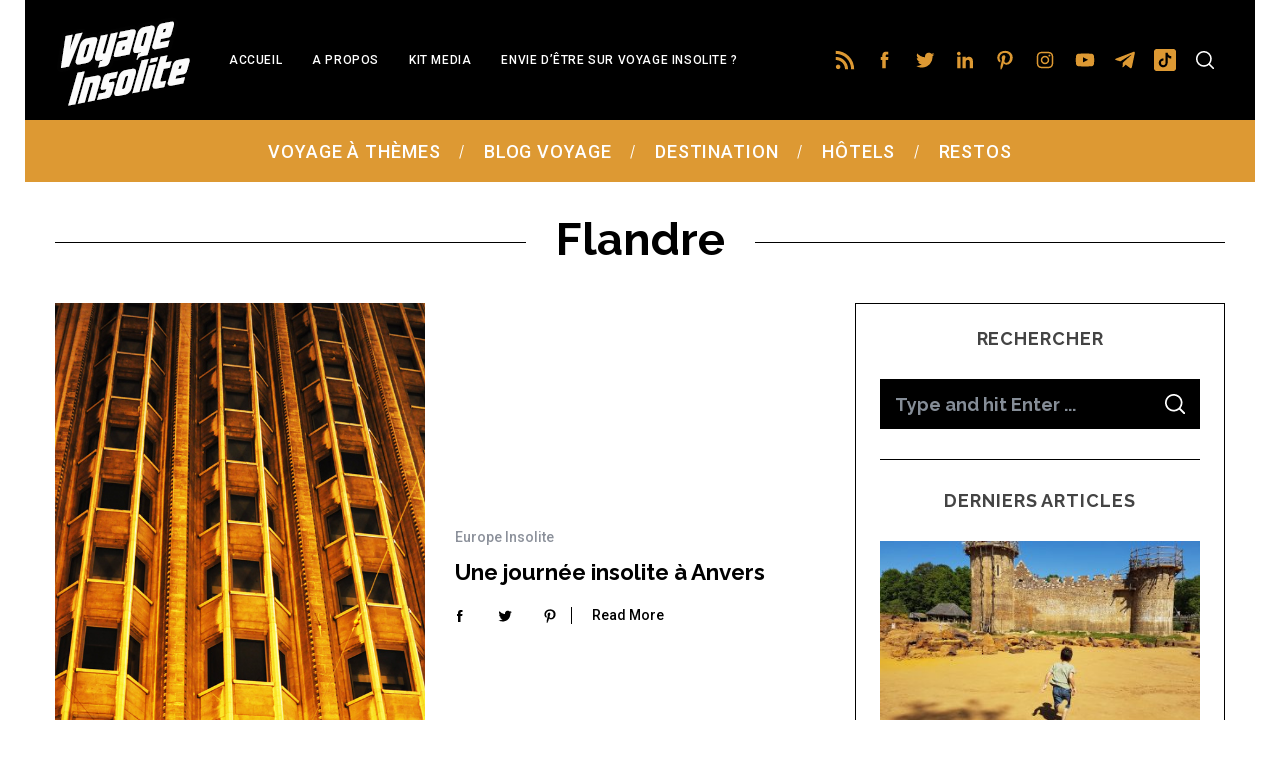

--- FILE ---
content_type: text/html; charset=UTF-8
request_url: https://www.voyage-insolite.com/tag/flandre/
body_size: 21048
content:
<!doctype html>
<html lang="fr-FR">
<head>
    <meta charset="UTF-8">
    <meta name="viewport" content="width=device-width, minimum-scale=1">
    <meta name="theme-color" content="#000000">
    <link rel="profile" href="http://gmpg.org/xfn/11">
    <meta name='robots' content='index, follow, max-image-preview:large, max-snippet:-1, max-video-preview:-1' />
	<style>img:is([sizes="auto" i], [sizes^="auto," i]) { contain-intrinsic-size: 3000px 1500px }</style>
	
	<!-- This site is optimized with the Yoast SEO plugin v26.2 - https://yoast.com/wordpress/plugins/seo/ -->
	<title>Flandre Archives &#8902; Voyage Insolite</title>
	<link rel="canonical" href="https://www.voyage-insolite.com/tag/flandre/" />
	<meta property="og:locale" content="fr_FR" />
	<meta property="og:type" content="article" />
	<meta property="og:title" content="Flandre Archives &#8902; Voyage Insolite" />
	<meta property="og:url" content="https://www.voyage-insolite.com/tag/flandre/" />
	<meta property="og:site_name" content="Voyage Insolite" />
	<script type="application/ld+json" class="yoast-schema-graph">{"@context":"https://schema.org","@graph":[{"@type":"CollectionPage","@id":"https://www.voyage-insolite.com/tag/flandre/","url":"https://www.voyage-insolite.com/tag/flandre/","name":"Flandre Archives &#8902; Voyage Insolite","isPartOf":{"@id":"https://www.voyage-insolite.com/#website"},"primaryImageOfPage":{"@id":"https://www.voyage-insolite.com/tag/flandre/#primaryimage"},"image":{"@id":"https://www.voyage-insolite.com/tag/flandre/#primaryimage"},"thumbnailUrl":"https://www.voyage-insolite.com/wp-content/blogs.dir/6/files/2012/09/anvers-tour-fermier4.jpg","breadcrumb":{"@id":"https://www.voyage-insolite.com/tag/flandre/#breadcrumb"},"inLanguage":"fr-FR"},{"@type":"ImageObject","inLanguage":"fr-FR","@id":"https://www.voyage-insolite.com/tag/flandre/#primaryimage","url":"https://www.voyage-insolite.com/wp-content/blogs.dir/6/files/2012/09/anvers-tour-fermier4.jpg","contentUrl":"https://www.voyage-insolite.com/wp-content/blogs.dir/6/files/2012/09/anvers-tour-fermier4.jpg","width":"600","height":"903"},{"@type":"BreadcrumbList","@id":"https://www.voyage-insolite.com/tag/flandre/#breadcrumb","itemListElement":[{"@type":"ListItem","position":1,"name":"Accueil","item":"https://www.voyage-insolite.com/"},{"@type":"ListItem","position":2,"name":"Flandre"}]},{"@type":"WebSite","@id":"https://www.voyage-insolite.com/#website","url":"https://www.voyage-insolite.com/","name":"Voyage Insolite","description":"Des Visites et des Voyages Insolites","publisher":{"@id":"https://www.voyage-insolite.com/#organization"},"potentialAction":[{"@type":"SearchAction","target":{"@type":"EntryPoint","urlTemplate":"https://www.voyage-insolite.com/?s={search_term_string}"},"query-input":{"@type":"PropertyValueSpecification","valueRequired":true,"valueName":"search_term_string"}}],"inLanguage":"fr-FR"},{"@type":"Organization","@id":"https://www.voyage-insolite.com/#organization","name":"Voyage Insolite","url":"https://www.voyage-insolite.com/","logo":{"@type":"ImageObject","inLanguage":"fr-FR","@id":"https://www.voyage-insolite.com/#/schema/logo/image/","url":"https://www.voyage-insolite.com/wp-content/blogs.dir/6/files/2019/03/logo-voyage-insolite.png","contentUrl":"https://www.voyage-insolite.com/wp-content/blogs.dir/6/files/2019/03/logo-voyage-insolite.png","width":486,"height":229,"caption":"Voyage Insolite"},"image":{"@id":"https://www.voyage-insolite.com/#/schema/logo/image/"}}]}</script>
	<!-- / Yoast SEO plugin. -->


<link rel='dns-prefetch' href='//fonts.googleapis.com' />
<link rel='preconnect' href='https://fonts.gstatic.com' crossorigin />
<link rel="alternate" type="application/rss+xml" title="Voyage Insolite &raquo; Flux" href="https://www.voyage-insolite.com/feed/" />
<link rel="alternate" type="application/rss+xml" title="Voyage Insolite &raquo; Flux des commentaires" href="https://www.voyage-insolite.com/comments/feed/" />
<script type="text/javascript" id="wpp-js" src="https://www.voyage-insolite.com/wp-content/plugins/wordpress-popular-posts/assets/js/wpp.min.js?ver=7.3.6" data-sampling="0" data-sampling-rate="100" data-api-url="https://www.voyage-insolite.com/wp-json/wordpress-popular-posts" data-post-id="0" data-token="355e995587" data-lang="0" data-debug="0"></script>
<link rel="alternate" type="application/rss+xml" title="Voyage Insolite &raquo; Flux de l’étiquette Flandre" href="https://www.voyage-insolite.com/tag/flandre/feed/" />
<script type="text/javascript">
/* <![CDATA[ */
window._wpemojiSettings = {"baseUrl":"https:\/\/s.w.org\/images\/core\/emoji\/16.0.1\/72x72\/","ext":".png","svgUrl":"https:\/\/s.w.org\/images\/core\/emoji\/16.0.1\/svg\/","svgExt":".svg","source":{"concatemoji":"https:\/\/www.voyage-insolite.com\/wp-includes\/js\/wp-emoji-release.min.js?ver=6.8.3"}};
/*! This file is auto-generated */
!function(s,n){var o,i,e;function c(e){try{var t={supportTests:e,timestamp:(new Date).valueOf()};sessionStorage.setItem(o,JSON.stringify(t))}catch(e){}}function p(e,t,n){e.clearRect(0,0,e.canvas.width,e.canvas.height),e.fillText(t,0,0);var t=new Uint32Array(e.getImageData(0,0,e.canvas.width,e.canvas.height).data),a=(e.clearRect(0,0,e.canvas.width,e.canvas.height),e.fillText(n,0,0),new Uint32Array(e.getImageData(0,0,e.canvas.width,e.canvas.height).data));return t.every(function(e,t){return e===a[t]})}function u(e,t){e.clearRect(0,0,e.canvas.width,e.canvas.height),e.fillText(t,0,0);for(var n=e.getImageData(16,16,1,1),a=0;a<n.data.length;a++)if(0!==n.data[a])return!1;return!0}function f(e,t,n,a){switch(t){case"flag":return n(e,"\ud83c\udff3\ufe0f\u200d\u26a7\ufe0f","\ud83c\udff3\ufe0f\u200b\u26a7\ufe0f")?!1:!n(e,"\ud83c\udde8\ud83c\uddf6","\ud83c\udde8\u200b\ud83c\uddf6")&&!n(e,"\ud83c\udff4\udb40\udc67\udb40\udc62\udb40\udc65\udb40\udc6e\udb40\udc67\udb40\udc7f","\ud83c\udff4\u200b\udb40\udc67\u200b\udb40\udc62\u200b\udb40\udc65\u200b\udb40\udc6e\u200b\udb40\udc67\u200b\udb40\udc7f");case"emoji":return!a(e,"\ud83e\udedf")}return!1}function g(e,t,n,a){var r="undefined"!=typeof WorkerGlobalScope&&self instanceof WorkerGlobalScope?new OffscreenCanvas(300,150):s.createElement("canvas"),o=r.getContext("2d",{willReadFrequently:!0}),i=(o.textBaseline="top",o.font="600 32px Arial",{});return e.forEach(function(e){i[e]=t(o,e,n,a)}),i}function t(e){var t=s.createElement("script");t.src=e,t.defer=!0,s.head.appendChild(t)}"undefined"!=typeof Promise&&(o="wpEmojiSettingsSupports",i=["flag","emoji"],n.supports={everything:!0,everythingExceptFlag:!0},e=new Promise(function(e){s.addEventListener("DOMContentLoaded",e,{once:!0})}),new Promise(function(t){var n=function(){try{var e=JSON.parse(sessionStorage.getItem(o));if("object"==typeof e&&"number"==typeof e.timestamp&&(new Date).valueOf()<e.timestamp+604800&&"object"==typeof e.supportTests)return e.supportTests}catch(e){}return null}();if(!n){if("undefined"!=typeof Worker&&"undefined"!=typeof OffscreenCanvas&&"undefined"!=typeof URL&&URL.createObjectURL&&"undefined"!=typeof Blob)try{var e="postMessage("+g.toString()+"("+[JSON.stringify(i),f.toString(),p.toString(),u.toString()].join(",")+"));",a=new Blob([e],{type:"text/javascript"}),r=new Worker(URL.createObjectURL(a),{name:"wpTestEmojiSupports"});return void(r.onmessage=function(e){c(n=e.data),r.terminate(),t(n)})}catch(e){}c(n=g(i,f,p,u))}t(n)}).then(function(e){for(var t in e)n.supports[t]=e[t],n.supports.everything=n.supports.everything&&n.supports[t],"flag"!==t&&(n.supports.everythingExceptFlag=n.supports.everythingExceptFlag&&n.supports[t]);n.supports.everythingExceptFlag=n.supports.everythingExceptFlag&&!n.supports.flag,n.DOMReady=!1,n.readyCallback=function(){n.DOMReady=!0}}).then(function(){return e}).then(function(){var e;n.supports.everything||(n.readyCallback(),(e=n.source||{}).concatemoji?t(e.concatemoji):e.wpemoji&&e.twemoji&&(t(e.twemoji),t(e.wpemoji)))}))}((window,document),window._wpemojiSettings);
/* ]]> */
</script>
<style id='wp-emoji-styles-inline-css' type='text/css'>

	img.wp-smiley, img.emoji {
		display: inline !important;
		border: none !important;
		box-shadow: none !important;
		height: 1em !important;
		width: 1em !important;
		margin: 0 0.07em !important;
		vertical-align: -0.1em !important;
		background: none !important;
		padding: 0 !important;
	}
</style>
<link rel='stylesheet' id='wp-block-library-css' href='https://www.voyage-insolite.com/wp-includes/css/dist/block-library/style.min.css?ver=6.8.3' type='text/css' media='all' />
<style id='classic-theme-styles-inline-css' type='text/css'>
/*! This file is auto-generated */
.wp-block-button__link{color:#fff;background-color:#32373c;border-radius:9999px;box-shadow:none;text-decoration:none;padding:calc(.667em + 2px) calc(1.333em + 2px);font-size:1.125em}.wp-block-file__button{background:#32373c;color:#fff;text-decoration:none}
</style>
<style id='global-styles-inline-css' type='text/css'>
:root{--wp--preset--aspect-ratio--square: 1;--wp--preset--aspect-ratio--4-3: 4/3;--wp--preset--aspect-ratio--3-4: 3/4;--wp--preset--aspect-ratio--3-2: 3/2;--wp--preset--aspect-ratio--2-3: 2/3;--wp--preset--aspect-ratio--16-9: 16/9;--wp--preset--aspect-ratio--9-16: 9/16;--wp--preset--color--black: #000000;--wp--preset--color--cyan-bluish-gray: #abb8c3;--wp--preset--color--white: #ffffff;--wp--preset--color--pale-pink: #f78da7;--wp--preset--color--vivid-red: #cf2e2e;--wp--preset--color--luminous-vivid-orange: #ff6900;--wp--preset--color--luminous-vivid-amber: #fcb900;--wp--preset--color--light-green-cyan: #7bdcb5;--wp--preset--color--vivid-green-cyan: #00d084;--wp--preset--color--pale-cyan-blue: #8ed1fc;--wp--preset--color--vivid-cyan-blue: #0693e3;--wp--preset--color--vivid-purple: #9b51e0;--wp--preset--gradient--vivid-cyan-blue-to-vivid-purple: linear-gradient(135deg,rgba(6,147,227,1) 0%,rgb(155,81,224) 100%);--wp--preset--gradient--light-green-cyan-to-vivid-green-cyan: linear-gradient(135deg,rgb(122,220,180) 0%,rgb(0,208,130) 100%);--wp--preset--gradient--luminous-vivid-amber-to-luminous-vivid-orange: linear-gradient(135deg,rgba(252,185,0,1) 0%,rgba(255,105,0,1) 100%);--wp--preset--gradient--luminous-vivid-orange-to-vivid-red: linear-gradient(135deg,rgba(255,105,0,1) 0%,rgb(207,46,46) 100%);--wp--preset--gradient--very-light-gray-to-cyan-bluish-gray: linear-gradient(135deg,rgb(238,238,238) 0%,rgb(169,184,195) 100%);--wp--preset--gradient--cool-to-warm-spectrum: linear-gradient(135deg,rgb(74,234,220) 0%,rgb(151,120,209) 20%,rgb(207,42,186) 40%,rgb(238,44,130) 60%,rgb(251,105,98) 80%,rgb(254,248,76) 100%);--wp--preset--gradient--blush-light-purple: linear-gradient(135deg,rgb(255,206,236) 0%,rgb(152,150,240) 100%);--wp--preset--gradient--blush-bordeaux: linear-gradient(135deg,rgb(254,205,165) 0%,rgb(254,45,45) 50%,rgb(107,0,62) 100%);--wp--preset--gradient--luminous-dusk: linear-gradient(135deg,rgb(255,203,112) 0%,rgb(199,81,192) 50%,rgb(65,88,208) 100%);--wp--preset--gradient--pale-ocean: linear-gradient(135deg,rgb(255,245,203) 0%,rgb(182,227,212) 50%,rgb(51,167,181) 100%);--wp--preset--gradient--electric-grass: linear-gradient(135deg,rgb(202,248,128) 0%,rgb(113,206,126) 100%);--wp--preset--gradient--midnight: linear-gradient(135deg,rgb(2,3,129) 0%,rgb(40,116,252) 100%);--wp--preset--font-size--small: 13px;--wp--preset--font-size--medium: 20px;--wp--preset--font-size--large: 36px;--wp--preset--font-size--x-large: 42px;--wp--preset--spacing--20: 0.44rem;--wp--preset--spacing--30: 0.67rem;--wp--preset--spacing--40: 1rem;--wp--preset--spacing--50: 1.5rem;--wp--preset--spacing--60: 2.25rem;--wp--preset--spacing--70: 3.38rem;--wp--preset--spacing--80: 5.06rem;--wp--preset--shadow--natural: 6px 6px 9px rgba(0, 0, 0, 0.2);--wp--preset--shadow--deep: 12px 12px 50px rgba(0, 0, 0, 0.4);--wp--preset--shadow--sharp: 6px 6px 0px rgba(0, 0, 0, 0.2);--wp--preset--shadow--outlined: 6px 6px 0px -3px rgba(255, 255, 255, 1), 6px 6px rgba(0, 0, 0, 1);--wp--preset--shadow--crisp: 6px 6px 0px rgba(0, 0, 0, 1);}:where(.is-layout-flex){gap: 0.5em;}:where(.is-layout-grid){gap: 0.5em;}body .is-layout-flex{display: flex;}.is-layout-flex{flex-wrap: wrap;align-items: center;}.is-layout-flex > :is(*, div){margin: 0;}body .is-layout-grid{display: grid;}.is-layout-grid > :is(*, div){margin: 0;}:where(.wp-block-columns.is-layout-flex){gap: 2em;}:where(.wp-block-columns.is-layout-grid){gap: 2em;}:where(.wp-block-post-template.is-layout-flex){gap: 1.25em;}:where(.wp-block-post-template.is-layout-grid){gap: 1.25em;}.has-black-color{color: var(--wp--preset--color--black) !important;}.has-cyan-bluish-gray-color{color: var(--wp--preset--color--cyan-bluish-gray) !important;}.has-white-color{color: var(--wp--preset--color--white) !important;}.has-pale-pink-color{color: var(--wp--preset--color--pale-pink) !important;}.has-vivid-red-color{color: var(--wp--preset--color--vivid-red) !important;}.has-luminous-vivid-orange-color{color: var(--wp--preset--color--luminous-vivid-orange) !important;}.has-luminous-vivid-amber-color{color: var(--wp--preset--color--luminous-vivid-amber) !important;}.has-light-green-cyan-color{color: var(--wp--preset--color--light-green-cyan) !important;}.has-vivid-green-cyan-color{color: var(--wp--preset--color--vivid-green-cyan) !important;}.has-pale-cyan-blue-color{color: var(--wp--preset--color--pale-cyan-blue) !important;}.has-vivid-cyan-blue-color{color: var(--wp--preset--color--vivid-cyan-blue) !important;}.has-vivid-purple-color{color: var(--wp--preset--color--vivid-purple) !important;}.has-black-background-color{background-color: var(--wp--preset--color--black) !important;}.has-cyan-bluish-gray-background-color{background-color: var(--wp--preset--color--cyan-bluish-gray) !important;}.has-white-background-color{background-color: var(--wp--preset--color--white) !important;}.has-pale-pink-background-color{background-color: var(--wp--preset--color--pale-pink) !important;}.has-vivid-red-background-color{background-color: var(--wp--preset--color--vivid-red) !important;}.has-luminous-vivid-orange-background-color{background-color: var(--wp--preset--color--luminous-vivid-orange) !important;}.has-luminous-vivid-amber-background-color{background-color: var(--wp--preset--color--luminous-vivid-amber) !important;}.has-light-green-cyan-background-color{background-color: var(--wp--preset--color--light-green-cyan) !important;}.has-vivid-green-cyan-background-color{background-color: var(--wp--preset--color--vivid-green-cyan) !important;}.has-pale-cyan-blue-background-color{background-color: var(--wp--preset--color--pale-cyan-blue) !important;}.has-vivid-cyan-blue-background-color{background-color: var(--wp--preset--color--vivid-cyan-blue) !important;}.has-vivid-purple-background-color{background-color: var(--wp--preset--color--vivid-purple) !important;}.has-black-border-color{border-color: var(--wp--preset--color--black) !important;}.has-cyan-bluish-gray-border-color{border-color: var(--wp--preset--color--cyan-bluish-gray) !important;}.has-white-border-color{border-color: var(--wp--preset--color--white) !important;}.has-pale-pink-border-color{border-color: var(--wp--preset--color--pale-pink) !important;}.has-vivid-red-border-color{border-color: var(--wp--preset--color--vivid-red) !important;}.has-luminous-vivid-orange-border-color{border-color: var(--wp--preset--color--luminous-vivid-orange) !important;}.has-luminous-vivid-amber-border-color{border-color: var(--wp--preset--color--luminous-vivid-amber) !important;}.has-light-green-cyan-border-color{border-color: var(--wp--preset--color--light-green-cyan) !important;}.has-vivid-green-cyan-border-color{border-color: var(--wp--preset--color--vivid-green-cyan) !important;}.has-pale-cyan-blue-border-color{border-color: var(--wp--preset--color--pale-cyan-blue) !important;}.has-vivid-cyan-blue-border-color{border-color: var(--wp--preset--color--vivid-cyan-blue) !important;}.has-vivid-purple-border-color{border-color: var(--wp--preset--color--vivid-purple) !important;}.has-vivid-cyan-blue-to-vivid-purple-gradient-background{background: var(--wp--preset--gradient--vivid-cyan-blue-to-vivid-purple) !important;}.has-light-green-cyan-to-vivid-green-cyan-gradient-background{background: var(--wp--preset--gradient--light-green-cyan-to-vivid-green-cyan) !important;}.has-luminous-vivid-amber-to-luminous-vivid-orange-gradient-background{background: var(--wp--preset--gradient--luminous-vivid-amber-to-luminous-vivid-orange) !important;}.has-luminous-vivid-orange-to-vivid-red-gradient-background{background: var(--wp--preset--gradient--luminous-vivid-orange-to-vivid-red) !important;}.has-very-light-gray-to-cyan-bluish-gray-gradient-background{background: var(--wp--preset--gradient--very-light-gray-to-cyan-bluish-gray) !important;}.has-cool-to-warm-spectrum-gradient-background{background: var(--wp--preset--gradient--cool-to-warm-spectrum) !important;}.has-blush-light-purple-gradient-background{background: var(--wp--preset--gradient--blush-light-purple) !important;}.has-blush-bordeaux-gradient-background{background: var(--wp--preset--gradient--blush-bordeaux) !important;}.has-luminous-dusk-gradient-background{background: var(--wp--preset--gradient--luminous-dusk) !important;}.has-pale-ocean-gradient-background{background: var(--wp--preset--gradient--pale-ocean) !important;}.has-electric-grass-gradient-background{background: var(--wp--preset--gradient--electric-grass) !important;}.has-midnight-gradient-background{background: var(--wp--preset--gradient--midnight) !important;}.has-small-font-size{font-size: var(--wp--preset--font-size--small) !important;}.has-medium-font-size{font-size: var(--wp--preset--font-size--medium) !important;}.has-large-font-size{font-size: var(--wp--preset--font-size--large) !important;}.has-x-large-font-size{font-size: var(--wp--preset--font-size--x-large) !important;}
:where(.wp-block-post-template.is-layout-flex){gap: 1.25em;}:where(.wp-block-post-template.is-layout-grid){gap: 1.25em;}
:where(.wp-block-columns.is-layout-flex){gap: 2em;}:where(.wp-block-columns.is-layout-grid){gap: 2em;}
:root :where(.wp-block-pullquote){font-size: 1.5em;line-height: 1.6;}
</style>
<link rel='stylesheet' id='wpfp-public-style-css' href='https://www.voyage-insolite.com/wp-content/plugins/featured-post-creative/assets/css/wpfp-public.css?ver=1.5.4' type='text/css' media='all' />
<link rel='stylesheet' id='sc-frontend-style-css' href='https://www.voyage-insolite.com/wp-content/plugins/shortcodes-indep/css/frontend-style.css?ver=6.8.3' type='text/css' media='all' />
<link rel='stylesheet' id='ppress-frontend-css' href='https://www.voyage-insolite.com/wp-content/plugins/wp-user-avatar/assets/css/frontend.min.css?ver=4.16.6' type='text/css' media='all' />
<link rel='stylesheet' id='ppress-flatpickr-css' href='https://www.voyage-insolite.com/wp-content/plugins/wp-user-avatar/assets/flatpickr/flatpickr.min.css?ver=4.16.6' type='text/css' media='all' />
<link rel='stylesheet' id='ppress-select2-css' href='https://www.voyage-insolite.com/wp-content/plugins/wp-user-avatar/assets/select2/select2.min.css?ver=6.8.3' type='text/css' media='all' />
<link rel='stylesheet' id='wordpress-popular-posts-css-css' href='https://www.voyage-insolite.com/wp-content/plugins/wordpress-popular-posts/assets/css/wpp.css?ver=7.3.6' type='text/css' media='all' />
<link rel='stylesheet' id='main-style-css' href='https://www.voyage-insolite.com/wp-content/themes/simplemag/style.css?ver=5.5' type='text/css' media='all' />
<link rel='stylesheet' id='wp-pagenavi-css' href='https://www.voyage-insolite.com/wp-content/plugins/wp-pagenavi/pagenavi-css.css?ver=2.70' type='text/css' media='all' />
<link rel="preload" as="style" href="https://fonts.googleapis.com/css?family=Roboto:500%7CRaleway:700&#038;display=swap&#038;ver=1767348219" /><link rel="stylesheet" href="https://fonts.googleapis.com/css?family=Roboto:500%7CRaleway:700&#038;display=swap&#038;ver=1767348219" media="print" onload="this.media='all'"><noscript><link rel="stylesheet" href="https://fonts.googleapis.com/css?family=Roboto:500%7CRaleway:700&#038;display=swap&#038;ver=1767348219" /></noscript><style id='simplemag-inline-css-inline-css' type='text/css'>
:root { --site-background: #fff; --site-color: #444; --hp-sections-space: 100px; } .site-header .site-branding { max-width: 514px; } .main-menu .sub-links .active-link, .main-menu .mega-menu-item:hover .item-title a, .main-menu > ul > .sub-menu-columns > .sub-menu > .sub-links > li > a { color: #000000; } .main-menu .sub-menu-two-columns > .sub-menu > .sub-links li a:after { background-color: #000000; } .main-menu .posts-loading:after { border-top-color: #000000; border-bottom-color: #000000; } .main-menu > ul > .link-arrow > a > span:after { border-color: transparent transparent #dd9933; } .main-menu > ul > li > .sub-menu { border-top-color: #dd9933; } .sidebar .widget { border-bottom-color: #000; } .footer-sidebar .widget_rss li:after, .footer-sidebar .widget_pages li:after, .footer-sidebar .widget_nav_menu li:after, .footer-sidebar .widget_categories ul li:after, .footer-sidebar .widget_recent_entries li:after, .footer-sidebar .widget_recent_comments li:after, .widget_nav_menu li:not(:last-of-type):after { background-color: #585b61; } .entry-title, .section-title { text-transform: none; } @media only screen and (min-width: 960px) { .gallery-carousel__image img { height: 450px; } } .global-sliders .entry-title, .full-width-image .title, .full-width-video .title {font-size: 18px;} @media screen and (min-width: 300px) { .global-sliders .entry-title, .full-width-image .title, .full-width-video .title { font-size: calc(18px + (42 - 18) * ((100vw - 300px) / (1600 - 300))); } } @media screen and (min-width: 1600px) { .global-sliders .entry-title, .full-width-image .title, .full-width-video .title {font-size: 42px;} }.section-title .title {font-size: 22px;} @media screen and (min-width: 300px) { .section-title .title { font-size: calc(22px + (42 - 22) * ((100vw - 300px) / (1600 - 300))); } } @media screen and (min-width: 1600px) { .section-title .title {font-size: 42px;} }.page-title .entry-title {font-size: 24px;} @media screen and (min-width: 300px) { .page-title .entry-title { font-size: calc(24px + (52 - 24) * ((100vw - 300px) / (1600 - 300))); } } @media screen and (min-width: 1600px) { .page-title .entry-title {font-size: 52px;} }.entries .entry-title {font-size: 18px;} @media screen and (min-width: 300px) { .entries .entry-title { font-size: calc(18px + (24 - 18) * ((100vw - 300px) / (1600 - 300))); } } @media screen and (min-width: 1600px) { .entries .entry-title {font-size: 24px;} }
</style>
<link rel='stylesheet' id='table-of-content-css' href='https://www.voyage-insolite.com/wp-content/plugins/cm-table-of-content/assets/css/table-of-content-frontend.css?ver=6.8.3' type='text/css' media='all' />
<script type="text/javascript" src="https://www.voyage-insolite.com/wp-includes/js/jquery/jquery.min.js?ver=3.7.1" id="jquery-core-js"></script>
<script type="text/javascript" src="https://www.voyage-insolite.com/wp-includes/js/jquery/jquery-migrate.min.js?ver=3.4.1" id="jquery-migrate-js"></script>
<script type="text/javascript" id="cmtoc-frontend-js-js-extra">
/* <![CDATA[ */
var cmtoc_data = {"jump_back_btn":""};
/* ]]> */
</script>
<script type="text/javascript" src="https://www.voyage-insolite.com/wp-content/plugins/cm-table-of-content/assets/js/table-of-content-frontend.js?ver=6.8.3" id="cmtoc-frontend-js-js"></script>
<script type="text/javascript" src="https://www.voyage-insolite.com/wp-content/plugins/wp-user-avatar/assets/flatpickr/flatpickr.min.js?ver=4.16.6" id="ppress-flatpickr-js"></script>
<script type="text/javascript" src="https://www.voyage-insolite.com/wp-content/plugins/wp-user-avatar/assets/select2/select2.min.js?ver=4.16.6" id="ppress-select2-js"></script>
<link rel="https://api.w.org/" href="https://www.voyage-insolite.com/wp-json/" /><link rel="alternate" title="JSON" type="application/json" href="https://www.voyage-insolite.com/wp-json/wp/v2/tags/616" /><link rel="EditURI" type="application/rsd+xml" title="RSD" href="https://www.voyage-insolite.com/xmlrpc.php?rsd" />
<meta name="generator" content="WordPress 6.8.3" />
<meta name="generator" content="Redux 4.5.8" /><!-- Matomo Tag Manager -->
<script>
  var _mtm = window._mtm = window._mtm || [];
  _mtm.push({'mtm.startTime': (new Date().getTime()), 'event': 'mtm.Start'});
  (function() {
    var d=document, g=d.createElement('script'), s=d.getElementsByTagName('script')[0];
    g.async=true; g.src='https://metrics.aperodujeudi.com/js/container_ccacuL4P.js'; s.parentNode.insertBefore(g,s);
  })();
</script>
<!-- End Matomo Tag Manager -->

<!-- GetYourGuide Analytics -->

<script async defer src="https://widget.getyourguide.com/dist/pa.umd.production.min.js" data-gyg-partner-id="T4OOO6A"></script>
<style>.page-id-26841.layout-boxed { max-width: 100%; }</style>            <style id="wpp-loading-animation-styles">@-webkit-keyframes bgslide{from{background-position-x:0}to{background-position-x:-200%}}@keyframes bgslide{from{background-position-x:0}to{background-position-x:-200%}}.wpp-widget-block-placeholder,.wpp-shortcode-placeholder{margin:0 auto;width:60px;height:3px;background:#dd3737;background:linear-gradient(90deg,#dd3737 0%,#571313 10%,#dd3737 100%);background-size:200% auto;border-radius:3px;-webkit-animation:bgslide 1s infinite linear;animation:bgslide 1s infinite linear}</style>
            <link rel="icon" href="https://www.voyage-insolite.com/wp-content/blogs.dir/6/files/2017/06/favicon-avion-150x150.png" sizes="32x32" />
<link rel="icon" href="https://www.voyage-insolite.com/wp-content/blogs.dir/6/files/2017/06/favicon-avion.png" sizes="192x192" />
<link rel="apple-touch-icon" href="https://www.voyage-insolite.com/wp-content/blogs.dir/6/files/2017/06/favicon-avion.png" />
<meta name="msapplication-TileImage" content="https://www.voyage-insolite.com/wp-content/blogs.dir/6/files/2017/06/favicon-avion.png" />
<style id="ti_option-dynamic-css" title="dynamic-css" class="redux-options-output">:root{--font_titles-font-family:Raleway;--font_titles-font-weight:700;--titles_size-font-size:42px;--silder_titles_size-font-size:42px;--post_item_titles_size-font-size:24px;--single_font_size-font-size:52px;--font_text-font-family:Raleway;--entry_content_font-font-size:18px;--entry_content_font-line-height:28px;--main_site_color:#ffcc0d;--secondary_site_color:#000000;--header_site_color:#ffffff;--site_top_strip_links-regular:#ffffff;--site_top_strip_links-hover:#dd9933;--slider_tint:#000000;--slider_tint_strength:0.2;--slider_tint_strength_hover:0.7;--footer_color:#111111;--footer_titles:#ffcc0d;--footer_text:#ffffff;--footer_links-regular:#8c919b;--footer_links-hover:#ffcc0d;}.menu, .entry-meta, .see-more, .read-more, .read-more-link, .nav-title, .related-posts-tabs li a, #submit, .copyright{font-family:Roboto;font-weight:500;font-style:normal;}.secondary-menu > ul > li{font-size:12px;}.main-menu > ul > li{font-size:18px;}body{background-color:#fff;}.top-strip, .secondary-menu .sub-menu, .top-strip .search-form input[type="text"], .top-strip .social li ul{background-color:#000000;}.top-strip{border-bottom:2px solid #dd9933;}.top-strip .social li a{color:#dd9933;}.main-menu{background-color:#dd9933;}.main-menu > ul > li{color:#ffffff;}.main-menu > ul > li:hover{color:#333;}.main-menu > ul > li > a:before{background-color:#eeeeee;}.main-menu{border-top:0px solid #000;}.main-menu{border-bottom:0px solid #000;}.main-menu .sub-menu{background-color:#dd9933;}.main-menu .sub-menu li, .mega-menu-posts .item-title{color:#ffffff;}.main-menu .sub-menu li:hover, .mega-menu-posts .item-title:hover{color:#000000;}.sidebar{border-top:1px solid #000;border-bottom:1px solid #000;border-left:1px solid #000;border-right:1px solid #000;}.slide-dock{background-color:#ffffff;}.slide-dock__title, .slide-dock p{color:#000000;}.slide-dock .entry-meta a, .slide-dock .entry-title{color:#000000;}.footer-border-top, .footer-sidebar .widget-area:before, .footer-sidebar .widget{border-top:1px dotted #585b61;border-bottom:1px dotted #585b61;border-left:1px dotted #585b61;border-right:1px dotted #585b61;}.full-width-sidebar{background-color:#f8f8f8;}.full-width-sidebar, .full-width-sidebar a{color:#000000;}.copyright{background-color:#000000;}.copyright, .copyright a{color:#ffffff;}.copyright{border-top:0px dotted #585b61;}</style></head>

<body class="archive tag tag-flandre tag-616 wp-embed-responsive wp-theme-simplemag simplemag-5-5 ltr main-menu-fixed layout-boxed">

    <section class="no-print top-strip">

        
        <div class="wrapper">

            <div id="mobile-menu-reveal" class="icon-button mobile-menu-reveal"><i class="hamburger-icon"></i></div>

            <div class="top-strip-logo" style="width: 154px"><a href="https://www.voyage-insolite.com"><img class="site-logo" src="https://www.voyage-insolite.com/wp-content/blogs.dir/6/files/2019/03/header_VI_110319-v23.png" alt="Voyage Insolite - Des Visites et des Voyages Insolites" width="154" height="110" /></a></div>
            
        <nav class="secondary-menu" role="navigation" aria-label="Secondary Menu"><ul id="secondary_menu" class="menu"><li id="menu-item-16559" class="menu-item menu-item-type-custom menu-item-object-custom menu-item-home menu-item-16559"><a href="https://www.voyage-insolite.com">Accueil</a></li>
<li id="menu-item-16687" class="menu-item menu-item-type-custom menu-item-object-custom menu-item-16687"><a href="https://www.voyage-insolite.com/a-propos/">A propos</a></li>
<li id="menu-item-16692" class="menu-item menu-item-type-custom menu-item-object-custom menu-item-has-children menu-item-16692"><a href="https://www.voyage-insolite.com/kit-media/">Kit Media</a>
<ul class="sub-menu">
	<li id="menu-item-21951" class="menu-item menu-item-type-post_type menu-item-object-page menu-item-21951"><a href="https://www.voyage-insolite.com/office-de-tourisme-osez-linsolite/">Office de tourisme : osez l&#8217;insolite !</a></li>
</ul>
</li>
<li id="menu-item-16720" class="menu-item menu-item-type-custom menu-item-object-custom menu-item-has-children menu-item-16720"><a href="https://www.voyage-insolite.com/proposer-un-article/">Envie d&#8217;être sur Voyage Insolite ?</a>
<ul class="sub-menu">
	<li id="menu-item-21950" class="menu-item menu-item-type-post_type menu-item-object-page menu-item-21950"><a href="https://www.voyage-insolite.com/referencement-hebergement-insolite/">Je référence mon hébergement insolite</a></li>
	<li id="menu-item-22065" class="menu-item menu-item-type-custom menu-item-object-custom menu-item-22065"><a href="https://www.voyage-insolite.com/proposer-un-article/je-reference-ma-visite-insolite/">Je référence ma visite insolite</a></li>
	<li id="menu-item-22066" class="menu-item menu-item-type-custom menu-item-object-custom menu-item-22066"><a href="https://www.voyage-insolite.com/proposer-un-article/">Je propose un article</a></li>
	<li id="menu-item-22069" class="menu-item menu-item-type-custom menu-item-object-custom menu-item-22069"><a href="https://www.voyage-insolite.com/proposer-un-article/je-fais-decouvrir-mon-voyage-solidaire/">Je fais découvrir mon voyage solidaire</a></li>
</ul>
</li>
</ul></nav>
            
                <div class="right-side">

                    <ul class="social">
		<li><a href="#" class="social-share-link"><svg class="sm-svg-icon icon-share" width="22" height="22" aria-hidden="true" role="img" focusable="false" xmlns="http://www.w3.org/2000/svg" viewBox="0 0 1792 1792"><path d="M1792 640q0 26-19 45l-512 512q-19 19-45 19t-45-19-19-45V896H928q-98 0-175.5 6t-154 21.5-133 42.5-105.5 69.5-80 101-48.5 138.5-17.5 181q0 55 5 123 0 6 2.5 23.5t2.5 26.5q0 15-8.5 25t-23.5 10q-16 0-28-17-7-9-13-22t-13.5-30-10.5-24Q0 1286 0 1120q0-199 53-333 162-403 875-403h224V128q0-26 19-45t45-19 45 19l512 512q19 19 19 45z"></path></svg></a>
			<ul><li><a href="https://www.voyage-insolite.com/feed/" class="link-feed" target="_blank"><svg class="sm-svg-icon icon-feed" width="22" height="22" aria-hidden="true" role="img" focusable="false" viewBox="0 0 24 24" version="1.1" xmlns="http://www.w3.org/2000/svg" xmlns:xlink="http://www.w3.org/1999/xlink"><path d="M2,8.667V12c5.515,0,10,4.485,10,10h3.333C15.333,14.637,9.363,8.667,2,8.667z M2,2v3.333 c9.19,0,16.667,7.477,16.667,16.667H22C22,10.955,13.045,2,2,2z M4.5,17C3.118,17,2,18.12,2,19.5S3.118,22,4.5,22S7,20.88,7,19.5 S5.882,17,4.5,17z"></path></svg></a></li><li><a href="https://www.facebook.com/VoyageInsolite/" class="link-facebook" target="_blank"><svg class="sm-svg-icon icon-facebook" width="22" height="22" aria-hidden="true" role="img" focusable="false" viewBox="0 0 24 24" version="1.1" xmlns="http://www.w3.org/2000/svg" xmlns:xlink="http://www.w3.org/1999/xlink"><path d="M15.717 8.828h-2.848V6.96c0-.701.465-.865.792-.865h2.01V3.011L12.903 3C9.83 3 9.131 5.3 9.131 6.773v2.055H7.353v3.179h1.778V21h3.738v-8.993h2.522l.326-3.179z"/></svg></a></li><li><a href="https://www.twitter.com/VoyageInsolites/" class="link-twitter" target="_blank"><svg class="sm-svg-icon icon-twitter" width="22" height="22" aria-hidden="true" role="img" focusable="false" viewBox="0 0 24 24" version="1.1" xmlns="http://www.w3.org/2000/svg" xmlns:xlink="http://www.w3.org/1999/xlink"><path d="M22.23,5.924c-0.736,0.326-1.527,0.547-2.357,0.646c0.847-0.508,1.498-1.312,1.804-2.27 c-0.793,0.47-1.671,0.812-2.606,0.996C18.324,4.498,17.257,4,16.077,4c-2.266,0-4.103,1.837-4.103,4.103 c0,0.322,0.036,0.635,0.106,0.935C8.67,8.867,5.647,7.234,3.623,4.751C3.27,5.357,3.067,6.062,3.067,6.814 c0,1.424,0.724,2.679,1.825,3.415c-0.673-0.021-1.305-0.206-1.859-0.513c0,0.017,0,0.034,0,0.052c0,1.988,1.414,3.647,3.292,4.023 c-0.344,0.094-0.707,0.144-1.081,0.144c-0.264,0-0.521-0.026-0.772-0.074c0.522,1.63,2.038,2.816,3.833,2.85 c-1.404,1.1-3.174,1.756-5.096,1.756c-0.331,0-0.658-0.019-0.979-0.057c1.816,1.164,3.973,1.843,6.29,1.843 c7.547,0,11.675-6.252,11.675-11.675c0-0.178-0.004-0.355-0.012-0.531C20.985,7.47,21.68,6.747,22.23,5.924z"></path></svg></a></li><li><a href="https://www.linkedin.com/in/jffasquel/" class="link-linkedin" target="_blank"><svg class="sm-svg-icon icon-linkedin" width="22" height="22" aria-hidden="true" role="img" focusable="false" viewBox="0 0 24 24" version="1.1" xmlns="http://www.w3.org/2000/svg" xmlns:xlink="http://www.w3.org/1999/xlink"><path d="M7.003 21H3.585V8.465h3.418V21zM5.294 7.02c-1.1 0-1.994-.9-1.994-2.01C3.3 3.9 4.193 3 5.294 3s1.994.9 1.994 2.01c0 1.11-.892 2.01-1.994 2.01zM20.678 21h-3.419v-6.386c0-3.838-4.558-3.547-4.558 0V21H9.283V8.465H12.7v2.011c1.59-2.946 7.977-3.164 7.977 2.822V21z"></path></svg></a></li><li><a href="https://www.pinterest.fr/voyageinsolite/" class="link-pinterest" target="_blank"><svg class="sm-svg-icon icon-pinterest" width="22" height="22" aria-hidden="true" role="img" focusable="false" viewBox="0 0 24 24" version="1.1" xmlns="http://www.w3.org/2000/svg" xmlns:xlink="http://www.w3.org/1999/xlink"><path d="M12.289,2C6.617,2,3.606,5.648,3.606,9.622c0,1.846,1.025,4.146,2.666,4.878c0.25,0.111,0.381,0.063,0.439-0.169 c0.044-0.175,0.267-1.029,0.365-1.428c0.032-0.128,0.017-0.237-0.091-0.362C6.445,11.911,6.01,10.75,6.01,9.668 c0-2.777,2.194-5.464,5.933-5.464c3.23,0,5.49,2.108,5.49,5.122c0,3.407-1.794,5.768-4.13,5.768c-1.291,0-2.257-1.021-1.948-2.277 c0.372-1.495,1.089-3.112,1.089-4.191c0-0.967-0.542-1.775-1.663-1.775c-1.319,0-2.379,1.309-2.379,3.059 c0,1.115,0.394,1.869,0.394,1.869s-1.302,5.279-1.54,6.261c-0.405,1.666,0.053,4.368,0.094,4.604 c0.021,0.126,0.167,0.169,0.25,0.063c0.129-0.165,1.699-2.419,2.142-4.051c0.158-0.59,0.817-2.995,0.817-2.995 c0.43,0.784,1.681,1.446,3.013,1.446c3.963,0,6.822-3.494,6.822-7.833C20.394,5.112,16.849,2,12.289,2"></path></svg></a></li><li><a href="https://www.instagram.com/VoyageInsolite/" class="link-instagram" target="_blank"><svg class="sm-svg-icon icon-instagram" width="22" height="22" aria-hidden="true" role="img" focusable="false" viewBox="0 0 24 24" version="1.1" xmlns="http://www.w3.org/2000/svg" xmlns:xlink="http://www.w3.org/1999/xlink"><path d="M12,4.622c2.403,0,2.688,0.009,3.637,0.052c0.877,0.04,1.354,0.187,1.671,0.31c0.42,0.163,0.72,0.358,1.035,0.673 c0.315,0.315,0.51,0.615,0.673,1.035c0.123,0.317,0.27,0.794,0.31,1.671c0.043,0.949,0.052,1.234,0.052,3.637 s-0.009,2.688-0.052,3.637c-0.04,0.877-0.187,1.354-0.31,1.671c-0.163,0.42-0.358,0.72-0.673,1.035 c-0.315,0.315-0.615,0.51-1.035,0.673c-0.317,0.123-0.794,0.27-1.671,0.31c-0.949,0.043-1.233,0.052-3.637,0.052 s-2.688-0.009-3.637-0.052c-0.877-0.04-1.354-0.187-1.671-0.31c-0.42-0.163-0.72-0.358-1.035-0.673 c-0.315-0.315-0.51-0.615-0.673-1.035c-0.123-0.317-0.27-0.794-0.31-1.671C4.631,14.688,4.622,14.403,4.622,12 s0.009-2.688,0.052-3.637c0.04-0.877,0.187-1.354,0.31-1.671c0.163-0.42,0.358-0.72,0.673-1.035 c0.315-0.315,0.615-0.51,1.035-0.673c0.317-0.123,0.794-0.27,1.671-0.31C9.312,4.631,9.597,4.622,12,4.622 M12,3 C9.556,3,9.249,3.01,8.289,3.054C7.331,3.098,6.677,3.25,6.105,3.472C5.513,3.702,5.011,4.01,4.511,4.511 c-0.5,0.5-0.808,1.002-1.038,1.594C3.25,6.677,3.098,7.331,3.054,8.289C3.01,9.249,3,9.556,3,12c0,2.444,0.01,2.751,0.054,3.711 c0.044,0.958,0.196,1.612,0.418,2.185c0.23,0.592,0.538,1.094,1.038,1.594c0.5,0.5,1.002,0.808,1.594,1.038 c0.572,0.222,1.227,0.375,2.185,0.418C9.249,20.99,9.556,21,12,21s2.751-0.01,3.711-0.054c0.958-0.044,1.612-0.196,2.185-0.418 c0.592-0.23,1.094-0.538,1.594-1.038c0.5-0.5,0.808-1.002,1.038-1.594c0.222-0.572,0.375-1.227,0.418-2.185 C20.99,14.751,21,14.444,21,12s-0.01-2.751-0.054-3.711c-0.044-0.958-0.196-1.612-0.418-2.185c-0.23-0.592-0.538-1.094-1.038-1.594 c-0.5-0.5-1.002-0.808-1.594-1.038c-0.572-0.222-1.227-0.375-2.185-0.418C14.751,3.01,14.444,3,12,3L12,3z M12,7.378 c-2.552,0-4.622,2.069-4.622,4.622S9.448,16.622,12,16.622s4.622-2.069,4.622-4.622S14.552,7.378,12,7.378z M12,15 c-1.657,0-3-1.343-3-3s1.343-3,3-3s3,1.343,3,3S13.657,15,12,15z M16.804,6.116c-0.596,0-1.08,0.484-1.08,1.08 s0.484,1.08,1.08,1.08c0.596,0,1.08-0.484,1.08-1.08S17.401,6.116,16.804,6.116z"></path></svg></a></li><li><a href="https://www.youtube.com/channel/UCHTRZmr-oof6ePCOdBtFMYA" class="link-youtube" target="_blank"><svg class="sm-svg-icon icon-youtube" width="22" height="22" aria-hidden="true" role="img" focusable="false" viewBox="0 0 24 24" version="1.1" xmlns="http://www.w3.org/2000/svg" xmlns:xlink="http://www.w3.org/1999/xlink"><path d="M21.8,8.001c0,0-0.195-1.378-0.795-1.985c-0.76-0.797-1.613-0.801-2.004-0.847c-2.799-0.202-6.997-0.202-6.997-0.202 h-0.009c0,0-4.198,0-6.997,0.202C4.608,5.216,3.756,5.22,2.995,6.016C2.395,6.623,2.2,8.001,2.2,8.001S2,9.62,2,11.238v1.517 c0,1.618,0.2,3.237,0.2,3.237s0.195,1.378,0.795,1.985c0.761,0.797,1.76,0.771,2.205,0.855c1.6,0.153,6.8,0.201,6.8,0.201 s4.203-0.006,7.001-0.209c0.391-0.047,1.243-0.051,2.004-0.847c0.6-0.607,0.795-1.985,0.795-1.985s0.2-1.618,0.2-3.237v-1.517 C22,9.62,21.8,8.001,21.8,8.001z M9.935,14.594l-0.001-5.62l5.404,2.82L9.935,14.594z"></path></svg></a></li><li><a href="http://Telegram" class="link-telegram" target="_blank"><svg class="sm-svg-icon icon-telegram" width="22" height="22" aria-hidden="true" role="img" focusable="false" viewBox="0 0 512 512" version="1.1" xmlns="http://www.w3.org/2000/svg" xmlns:xlink="http://www.w3.org/1999/xlink"><path d="M484.689,98.231l-69.417,327.37c-5.237,23.105-18.895,28.854-38.304,17.972L271.2,365.631l-51.034,49.086    c-5.647,5.647-10.372,10.372-21.256,10.372l7.598-107.722L402.539,140.23c8.523-7.598-1.848-11.809-13.247-4.21L146.95,288.614    L42.619,255.96c-22.694-7.086-23.104-22.695,4.723-33.579L455.423,65.166C474.316,58.081,490.85,69.375,484.689,98.231z"></path></svg></a></li><li><a href="http://Tiktok" class="link-tiktok" target="_blank"><svg class="sm-svg-icon icon-tiktok" width="22" height="22" aria-hidden="true" role="img" focusable="false" viewBox="4 4 42 42" xmlns="http://www.w3.org/2000/svg"><path d="M41 4H9C6.243 4 4 6.243 4 9v32c0 2.757 2.243 5 5 5h32c2.757 0 5-2.243 5-5V9c0-2.757-2.243-5-5-5m-3.994 18.323a7.482 7.482 0 01-.69.035 7.492 7.492 0 01-6.269-3.388v11.537a8.527 8.527 0 11-8.527-8.527c.178 0 .352.016.527.027v4.202c-.175-.021-.347-.053-.527-.053a4.351 4.351 0 100 8.704c2.404 0 4.527-1.894 4.527-4.298l.042-19.594h4.02a7.488 7.488 0 006.901 6.685v4.67" /></svg></a></li>		</ul>
		</li>
	</ul>
                    <div id="search-reveal" class="icon-button search-reveal"><svg class="sm-svg-icon icon-search" width="18" height="18" aria-hidden="true" role="img" xmlns="http://www.w3.org/2000/svg" viewBox="0 0 24 24"><path d="M0 10.498c0 5.786 4.711 10.498 10.497 10.498 2.514 0 4.819-.882 6.627-2.362l8.364 8.365L27 25.489l-8.366-8.365a10.4189 10.4189 0 0 0 2.361-6.626C20.995 4.712 16.284 0 10.497 0 4.711 0 0 4.712 0 10.498zm2.099 0c0-4.65 3.748-8.398 8.398-8.398 4.651 0 8.398 3.748 8.398 8.398 0 4.651-3.747 8.398-8.398 8.398-4.65 0-8.398-3.747-8.398-8.398z"></path></svg></div>
                    
                </div>

            
        </div><!-- .wrapper -->

    </section><!-- .top-strip -->



    
    
    
        <nav class="no-print anmtd main-menu is-fixed" role="navigation" aria-label="Main Menu"><ul id="main_menu" class="menu"><li id="menu-item-12730" class="menu-item menu-item-type-custom menu-item-object-custom menu-item-has-children"><a><span>Voyage à thèmes</span></a>
<ul class="sub-links">
	<li id="menu-item-23595" class="menu-item menu-item-type-custom menu-item-object-custom"><a href="https://www.voyage-insolite.com/category/eco-tourisme/"><span>Eco tourisme</span></a></li>
	<li id="menu-item-12731" class="menu-item menu-item-type-custom menu-item-object-custom"><a href="https://www.voyage-insolite.com/tag/geek/"><span>Voyages Geek</span></a></li>
	<li id="menu-item-12708" class="menu-item menu-item-type-taxonomy menu-item-object-category"><a href="https://www.voyage-insolite.com/category/voyage-extreme/"><span>Voyages Sensations</span></a><div class="sub-menu"></div>
</li>
	<li id="menu-item-16738" class="menu-item menu-item-type-custom menu-item-object-custom"><a href="https://www.voyage-insolite.com/category/cinema/"><span>Voyages Cinéma</span></a></li>
	<li id="menu-item-16745" class="menu-item menu-item-type-custom menu-item-object-custom menu-item-has-children"><a href="https://www.voyage-insolite.com/category/voyage-fan-voiture-mecanique-moteur/"><span>Voyages Motors</span></a>
	<ul class="sub-links">
		<li id="menu-item-16752" class="menu-item menu-item-type-custom menu-item-object-custom"><a href="https://www.voyage-insolite.com/category/voyage-fan-voiture-mecanique-moteur/voyage-en-voiture-moto-et-camion/"><span>Voyages en voiture, moto, bus&#8230;</span></a></li>
		<li id="menu-item-16747" class="menu-item menu-item-type-custom menu-item-object-custom"><a href="https://www.voyage-insolite.com/category/voyage-fan-voiture-mecanique-moteur/voyage-en-bateau-et-yatch/"><span>Voyages en bateau</span></a></li>
		<li id="menu-item-16843" class="menu-item menu-item-type-custom menu-item-object-custom"><a href="https://www.voyage-insolite.com/category/voyage-fan-voiture-mecanique-moteur/voyages-en-train/"><span>Voyages en train</span></a></li>
		<li id="menu-item-16896" class="menu-item menu-item-type-custom menu-item-object-custom"><a href="https://www.voyage-insolite.com/category/voyage-fan-voiture-mecanique-moteur/voyages-en-avion/"><span>Voyages en avion</span></a></li>
	</ul>
</li>
</ul>
</li>
<li id="menu-item-23594" class="menu-item menu-item-type-custom menu-item-object-custom"><a href="https://www.voyage-insolite.com/category/blog-voyage/"><span>Blog Voyage</span></a></li>
<li id="menu-item-28981" class="menu-item menu-item-type-custom menu-item-object-custom menu-item-home menu-item-has-children"><a href="https://www.voyage-insolite.com/"><span>Destination</span></a>
<ul class="sub-links">
	<li id="menu-item-34739" class="menu-item menu-item-type-taxonomy menu-item-object-category"><a href="https://www.voyage-insolite.com/category/nos-guides-villes/villes-en-france/"><span>France insolite</span></a><div class="sub-menu"></div>
</li>
	<li id="menu-item-34740" class="menu-item menu-item-type-taxonomy menu-item-object-category"><a href="https://www.voyage-insolite.com/category/nos-guides-villes/villes-en-europe/"><span>Europe Insolite</span></a><div class="sub-menu"></div>
</li>
	<li id="menu-item-34741" class="menu-item menu-item-type-taxonomy menu-item-object-category"><a href="https://www.voyage-insolite.com/category/nos-guides-villes/paris-insolite-et-secret/"><span>Paris insolite</span></a><div class="sub-menu"></div>
</li>
</ul>
</li>
<li id="menu-item-34743" class="menu-item menu-item-type-custom menu-item-object-custom menu-item-has-children"><a href="https://www.voyage-insolite.com/category/hotels-insolites/"><span>Hôtels</span></a>
<ul class="sub-links">
	<li id="menu-item-34744" class="menu-item menu-item-type-custom menu-item-object-custom"><a href="https://www.voyage-insolite.com/category/hotels-insolites-france/"><span>Hôtels Insolites en France</span></a></li>
	<li id="menu-item-34745" class="menu-item menu-item-type-custom menu-item-object-custom"><a href="https://www.voyage-insolite.com/2021/06/02/top-hotels-insolites-original-paris/"><span>Hôtels Insolites Paris</span></a></li>
</ul>
</li>
<li id="menu-item-34746" class="menu-item menu-item-type-custom menu-item-object-custom menu-item-has-children"><a href="https://www.voyage-insolite.com/category/restaurants-insolites/"><span>Restos</span></a>
<ul class="sub-links">
	<li id="menu-item-34747" class="menu-item menu-item-type-custom menu-item-object-custom"><a href="https://www.voyage-insolite.com/2020/03/02/top-20-des-restaurants-insolites-a-paris/"><span>Restos Insolites Paris</span></a></li>
	<li id="menu-item-34748" class="menu-item menu-item-type-custom menu-item-object-custom"><a href="https://www.voyage-insolite.com/2018/09/20/top-10-des-restaurants-insolites-a-lyon/"><span>Restos Insolites Lyon</span></a></li>
	<li id="menu-item-34749" class="menu-item menu-item-type-custom menu-item-object-custom"><a href="https://www.voyage-insolite.com/2023/07/07/top-12-restaurants-insolites-bordeaux-pour-une-soiree-originale/"><span>Restos Insolites Bordeaux</span></a></li>
	<li id="menu-item-34750" class="menu-item menu-item-type-custom menu-item-object-custom"><a href="https://www.voyage-insolite.com/2023/02/04/top-10-des-restaurants-et-bars-insolites-a-strasbourg/"><span>Restos Insolites Strasbourg</span></a></li>
	<li id="menu-item-34751" class="menu-item menu-item-type-custom menu-item-object-custom"><a href="https://www.voyage-insolite.com/2021/04/07/top-10-des-restaurants-insolites-a-montpellier/"><span>Restos Insolites Montpellier</span></a></li>
</ul>
</li>
</ul></nav>
	<section id="content" role="main" class="site-content anmtd">
    	<div class="wrapper">

		
            <header class="entry-header page-header">
                <div class="page-title title-with-sep">
                    <h1 class="entry-title">
                                                    Flandre
                                            </h1>
                </div>
            </header>

            
            
                        <div class="grids">
                <div class="grid-8 column-1 with-sidebar">
                
                    
                    
                    <div class="grids list-layout  entries">
                        
<article id="postid-3912" class="grid-4 post-3912 post type-post status-publish format-standard has-post-thumbnail hentry category-villes-en-europe tag-anvers tag-belgique tag-europe tag-flandre post-item post-odd">

    <div class="post-item-inner">

        
            
                <div class="entry-image">
            <div class="entry-image-inner">

                <a href="https://www.voyage-insolite.com/2012/10/01/experiences-insolites-journee-jour-anvers/" title="Une journée insolite à Anvers">
                    <img width="570" height="858" src="https://www.voyage-insolite.com/wp-content/blogs.dir/6/files/2012/09/anvers-tour-fermier4.jpg" class="attachment-masonry-size-big size-masonry-size-big wp-post-image" alt="" />                </a>

                
                
            </div>
        </div>

        
    
            <div class="entry-details">

                <header class="entry-header">
                                        <div class="entry-meta"><span class="entry-category"><a href="https://www.voyage-insolite.com/category/nos-guides-villes/villes-en-europe/" rel="category tag">Europe Insolite</a></span></div>                    <h2 data-mh class="entry-title"><a href="https://www.voyage-insolite.com/2012/10/01/experiences-insolites-journee-jour-anvers/" rel="bookmark">Une journée insolite à Anvers</a></h2>                            
                    </header>

                
        
    
                <footer class="entry-footer">
                    
    <div class="social-sharing" data-permalink="https://www.voyage-insolite.com/2012/10/01/experiences-insolites-journee-jour-anvers/">

        <a class="share-item share-facebook" href="http://www.facebook.com/sharer.php?u=https://www.voyage-insolite.com/2012/10/01/experiences-insolites-journee-jour-anvers/&t=Une journée insolite à Anvers" target="blank">
            <svg class="sm-svg-icon icon-facebook" width="16" height="16" aria-hidden="true" role="img" focusable="false" viewBox="0 0 24 24" version="1.1" xmlns="http://www.w3.org/2000/svg" xmlns:xlink="http://www.w3.org/1999/xlink"><path d="M15.717 8.828h-2.848V6.96c0-.701.465-.865.792-.865h2.01V3.011L12.903 3C9.83 3 9.131 5.3 9.131 6.773v2.055H7.353v3.179h1.778V21h3.738v-8.993h2.522l.326-3.179z"/></svg>                    </a>

        <a class="share-item share-twitter" href="https://twitter.com/intent/tweet?original_referer=https://www.voyage-insolite.com/2012/10/01/experiences-insolites-journee-jour-anvers/&text=Une journée insolite à Anvers&tw_p=tweetbutton&url=https://www.voyage-insolite.com/2012/10/01/experiences-insolites-journee-jour-anvers/" target="_blank">
            <svg class="sm-svg-icon icon-twitter" width="16" height="16" aria-hidden="true" role="img" focusable="false" viewBox="0 0 24 24" version="1.1" xmlns="http://www.w3.org/2000/svg" xmlns:xlink="http://www.w3.org/1999/xlink"><path d="M22.23,5.924c-0.736,0.326-1.527,0.547-2.357,0.646c0.847-0.508,1.498-1.312,1.804-2.27 c-0.793,0.47-1.671,0.812-2.606,0.996C18.324,4.498,17.257,4,16.077,4c-2.266,0-4.103,1.837-4.103,4.103 c0,0.322,0.036,0.635,0.106,0.935C8.67,8.867,5.647,7.234,3.623,4.751C3.27,5.357,3.067,6.062,3.067,6.814 c0,1.424,0.724,2.679,1.825,3.415c-0.673-0.021-1.305-0.206-1.859-0.513c0,0.017,0,0.034,0,0.052c0,1.988,1.414,3.647,3.292,4.023 c-0.344,0.094-0.707,0.144-1.081,0.144c-0.264,0-0.521-0.026-0.772-0.074c0.522,1.63,2.038,2.816,3.833,2.85 c-1.404,1.1-3.174,1.756-5.096,1.756c-0.331,0-0.658-0.019-0.979-0.057c1.816,1.164,3.973,1.843,6.29,1.843 c7.547,0,11.675-6.252,11.675-11.675c0-0.178-0.004-0.355-0.012-0.531C20.985,7.47,21.68,6.747,22.23,5.924z"></path></svg>                    </a>

                <a data-pin-custom="true" class="share-item share-pinterest" href="//pinterest.com/pin/create/button/?url=https://www.voyage-insolite.com/2012/10/01/experiences-insolites-journee-jour-anvers/&media=https://www.voyage-insolite.com/wp-content/blogs.dir/6/files/2012/09/anvers-tour-fermier4.jpg&description=Une journée insolite à Anvers" target="_blank">
            <svg class="sm-svg-icon icon-pinterest" width="16" height="16" aria-hidden="true" role="img" focusable="false" viewBox="0 0 24 24" version="1.1" xmlns="http://www.w3.org/2000/svg" xmlns:xlink="http://www.w3.org/1999/xlink"><path d="M12.289,2C6.617,2,3.606,5.648,3.606,9.622c0,1.846,1.025,4.146,2.666,4.878c0.25,0.111,0.381,0.063,0.439-0.169 c0.044-0.175,0.267-1.029,0.365-1.428c0.032-0.128,0.017-0.237-0.091-0.362C6.445,11.911,6.01,10.75,6.01,9.668 c0-2.777,2.194-5.464,5.933-5.464c3.23,0,5.49,2.108,5.49,5.122c0,3.407-1.794,5.768-4.13,5.768c-1.291,0-2.257-1.021-1.948-2.277 c0.372-1.495,1.089-3.112,1.089-4.191c0-0.967-0.542-1.775-1.663-1.775c-1.319,0-2.379,1.309-2.379,3.059 c0,1.115,0.394,1.869,0.394,1.869s-1.302,5.279-1.54,6.261c-0.405,1.666,0.053,4.368,0.094,4.604 c0.021,0.126,0.167,0.169,0.25,0.063c0.129-0.165,1.699-2.419,2.142-4.051c0.158-0.59,0.817-2.995,0.817-2.995 c0.43,0.784,1.681,1.446,3.013,1.446c3.963,0,6.822-3.494,6.822-7.833C20.394,5.112,16.849,2,12.289,2"></path></svg>                    </a>

        
    </div><!-- social-sharing -->

                    <a class="read-more-link" href="https://www.voyage-insolite.com/2012/10/01/experiences-insolites-journee-jour-anvers/">Read More</a>                </footer>

            </div>

        
    </div>

</article>                    </div>

                    
				                </div><!-- .grid-8 -->

                
<div class="grid-4 column-2 sidebar-fixed">
    <aside class="sidebar" role="complementary">
        <div id="search-3" class="widget widget_search"><h3>Rechercher</h3>


<form role="search" method="get" class="search-form" action="https://www.voyage-insolite.com/">
    <label for="search-form-697686d62a29f">
        <span class="screen-reader-text">Search for:</span>
    </label>
    <div class="input-holder">
        <input type="search" id="search-form-697686d62a29f" class="search-field" placeholder="Type and hit Enter ..." value="" name="s" />
        <button type="submit" class="search-submit"><svg class="sm-svg-icon icon-search" width="20" height="20" aria-hidden="true" role="img" focusable="false" xmlns="http://www.w3.org/2000/svg" viewBox="0 0 24 24"><path d="M0 10.498c0 5.786 4.711 10.498 10.497 10.498 2.514 0 4.819-.882 6.627-2.362l8.364 8.365L27 25.489l-8.366-8.365a10.4189 10.4189 0 0 0 2.361-6.626C20.995 4.712 16.284 0 10.497 0 4.711 0 0 4.712 0 10.498zm2.099 0c0-4.65 3.748-8.398 8.398-8.398 4.651 0 8.398 3.748 8.398 8.398 0 4.651-3.747 8.398-8.398 8.398-4.65 0-8.398-3.747-8.398-8.398z"></path></svg><span class="screen-reader-text">Search</span></button>
    </div>
</form></div><div id="ti_latest_posts-2" class="widget widget_ti_latest_posts"><h3>Derniers articles</h3>
            <div class="widget-slider">
                
                    <div class="widget-post-item">
                        <figure class="entry-image">
                            <a href="https://www.voyage-insolite.com/2026/01/04/8-activites-insolites-pour-revivre-au-moyen-age/">
                                                            <img width="370" height="247" src="https://www.voyage-insolite.com/wp-content/blogs.dir/6/files/2018/07/20180507_154023-min-370x247.jpg" class="attachment-rectangle-size size-rectangle-size wp-post-image" alt="chateau de Guédelon" decoding="async" loading="lazy" srcset="https://www.voyage-insolite.com/wp-content/blogs.dir/6/files/2018/07/20180507_154023-min-370x247.jpg 370w, https://www.voyage-insolite.com/wp-content/blogs.dir/6/files/2018/07/20180507_154023-min-270x180.jpg 270w, https://www.voyage-insolite.com/wp-content/blogs.dir/6/files/2018/07/20180507_154023-min-570x381.jpg 570w" sizes="auto, (max-width: 370px) 100vw, 370px" />                                                        </a>
                        </figure>

                        <div class="widget-post-details">
                                                        <a class="widget-post-category" href="https://www.voyage-insolite.com/category/nos-guides-villes/villes-en-france/">La France insolite : vacances et voyages insolites en France</a>

                            <h4 class="widget-post-title fsize-h6">
                                <a href="https://www.voyage-insolite.com/2026/01/04/8-activites-insolites-pour-revivre-au-moyen-age/">
                                    8 activités insolites pour revivre au Moyen-Age                                </a>
                            </h4>
                        </div>
                    </div>

                
                    <div class="widget-post-item">
                        <figure class="entry-image">
                            <a href="https://www.voyage-insolite.com/2025/12/22/sac-a-dos-millet-divino/">
                                                            <img width="370" height="247" src="https://www.voyage-insolite.com/wp-content/blogs.dir/6/files/2025/12/test-sac-a-dos-millet-divino-7-370x247.jpg" class="attachment-rectangle-size size-rectangle-size wp-post-image" alt="test du sac à dos Millet Divino" decoding="async" loading="lazy" srcset="https://www.voyage-insolite.com/wp-content/blogs.dir/6/files/2025/12/test-sac-a-dos-millet-divino-7-370x247.jpg 370w, https://www.voyage-insolite.com/wp-content/blogs.dir/6/files/2025/12/test-sac-a-dos-millet-divino-7-270x180.jpg 270w, https://www.voyage-insolite.com/wp-content/blogs.dir/6/files/2025/12/test-sac-a-dos-millet-divino-7-570x381.jpg 570w" sizes="auto, (max-width: 370px) 100vw, 370px" />                                                        </a>
                        </figure>

                        <div class="widget-post-details">
                                                        <a class="widget-post-category" href="https://www.voyage-insolite.com/category/voyage-insolite-teste/">Voyage Insolite teste !</a>

                            <h4 class="widget-post-title fsize-h6">
                                <a href="https://www.voyage-insolite.com/2025/12/22/sac-a-dos-millet-divino/">
                                    Sac à dos Millet Divino, vintage et moderne pour les aventuriers du bitume                                </a>
                            </h4>
                        </div>
                    </div>

                
                    <div class="widget-post-item">
                        <figure class="entry-image">
                            <a href="https://www.voyage-insolite.com/2025/12/21/hasbi-box-chez-black-and-white-burger/">
                                                            <img width="370" height="247" src="https://www.voyage-insolite.com/wp-content/blogs.dir/6/files/2025/12/black-and-white-burger-2-370x247.jpg" class="attachment-rectangle-size size-rectangle-size wp-post-image" alt="black and white burger" decoding="async" loading="lazy" srcset="https://www.voyage-insolite.com/wp-content/blogs.dir/6/files/2025/12/black-and-white-burger-2-370x247.jpg 370w, https://www.voyage-insolite.com/wp-content/blogs.dir/6/files/2025/12/black-and-white-burger-2-270x180.jpg 270w, https://www.voyage-insolite.com/wp-content/blogs.dir/6/files/2025/12/black-and-white-burger-2-570x381.jpg 570w" sizes="auto, (max-width: 370px) 100vw, 370px" />                                                        </a>
                        </figure>

                        <div class="widget-post-details">
                                                        <a class="widget-post-category" href="https://www.voyage-insolite.com/category/restos-bars/">Restos &amp; Bars</a>

                            <h4 class="widget-post-title fsize-h6">
                                <a href="https://www.voyage-insolite.com/2025/12/21/hasbi-box-chez-black-and-white-burger/">
                                    Hasbi Box chez Black and White Burger                                </a>
                            </h4>
                        </div>
                    </div>

                
                
            </div>

            </div><div id="custom_html-6" class="widget_text widget widget_custom_html"><h3>Trouver un billet d&#8217;avion au meilleur prix !</h3><div class="textwidget custom-html-widget"><div
  data-skyscanner-widget="SearchWidget"
  data-locale="fr-FR"
  data-market="fr"
  data-currency="€"
  data-affiliate="network:TDBL;publisher:2983471;market:fr"
></div>
<script src="https://widgets.skyscanner.net/widget-server/js/loader.js" async></script></div></div><div id="wpfp_featuredlist_widget-2" class="widget wpfp-featured-fplw"><h3>Les dossiers chauds</h3>
		<div class="wpfp-featured-post-widget-wrp wpfp-clearfix">
			<div class="wpfp-widget wpfp-clearfix" id="wpfp-featured-post-widget-1">

				
					<div class="featured-grid">
						<div class="featured-image-bg">
							<a href="https://www.voyage-insolite.com/2019/05/24/20-activites-et-visites-insolites-en-ile-de-france/" title="20 activités et visites insolites en Île de France et la région parisienne">
																	<img src="https://www.voyage-insolite.com/wp-content/blogs.dir/6/files/2019/05/France-Miniature-300x193.jpg" alt="20 activités et visites insolites en Île de France et la région parisienne" />
															</a>

															<div class="featured-categories"><a href="https://www.voyage-insolite.com/category/nos-guides-villes/villes-en-france/">La France insolite : vacances et voyages insolites en France</a> <a href="https://www.voyage-insolite.com/category/les-tops/">Les Tops</a></div>
													</div>

						<div class="featured-grid-content">
							<div class="featured-content">
								<div class="featured-title">
									<h4><a href="https://www.voyage-insolite.com/2019/05/24/20-activites-et-visites-insolites-en-ile-de-france/" title="20 activités et visites insolites en Île de France et la région parisienne">20 activités et visites insolites en Île de France et la région parisienne</a></h4>
								</div>

															</div>
						</div>
					</div>
				
					<div class="featured-grid">
						<div class="featured-image-bg">
							<a href="https://www.voyage-insolite.com/2019/03/08/top-de-la-charente-maritime-insolite-doleron-a-rochefort/" title="Top de la Charente maritime insolite, d&#8217;Oléron à Rochefort">
																	<img src="https://www.voyage-insolite.com/wp-content/blogs.dir/6/files/2019/03/oleron-300x169.jpg" alt="Top de la Charente maritime insolite, d&#8217;Oléron à Rochefort" />
															</a>

															<div class="featured-categories"><a href="https://www.voyage-insolite.com/category/les-tops/">Les Tops</a></div>
													</div>

						<div class="featured-grid-content">
							<div class="featured-content">
								<div class="featured-title">
									<h4><a href="https://www.voyage-insolite.com/2019/03/08/top-de-la-charente-maritime-insolite-doleron-a-rochefort/" title="Top de la Charente maritime insolite, d&#8217;Oléron à Rochefort">Top de la Charente maritime insolite, d&#8217;Oléron à Rochefort</a></h4>
								</div>

															</div>
						</div>
					</div>
				
					<div class="featured-grid">
						<div class="featured-image-bg">
							<a href="https://www.voyage-insolite.com/2017/10/04/top-10-de-linsolite-a-toulouse/" title="Top 10 de l&#8217;insolite à Toulouse">
																	<img src="https://www.voyage-insolite.com/wp-content/blogs.dir/6/files/2017/10/Toulouse-insolite-300x200.jpg" alt="Top 10 de l&#8217;insolite à Toulouse" />
															</a>

															<div class="featured-categories"><a href="https://www.voyage-insolite.com/category/nos-guides-villes/villes-en-france/">La France insolite : vacances et voyages insolites en France</a></div>
													</div>

						<div class="featured-grid-content">
							<div class="featured-content">
								<div class="featured-title">
									<h4><a href="https://www.voyage-insolite.com/2017/10/04/top-10-de-linsolite-a-toulouse/" title="Top 10 de l&#8217;insolite à Toulouse">Top 10 de l&#8217;insolite à Toulouse</a></h4>
								</div>

															</div>
						</div>
					</div>
				
					<div class="featured-grid">
						<div class="featured-image-bg">
							<a href="https://www.voyage-insolite.com/2011/09/23/canal-du-midi-insolite/" title="Balade sur le Canal du Midi : 10 choses que vous ne saviez pas">
																	<img src="https://www.voyage-insolite.com/wp-content/blogs.dir/6/files/2011/09/canal-midi-platanes-300x199.jpg" alt="Balade sur le Canal du Midi : 10 choses que vous ne saviez pas" />
															</a>

															<div class="featured-categories"><a href="https://www.voyage-insolite.com/category/nos-guides-villes/villes-en-france/">La France insolite : vacances et voyages insolites en France</a></div>
													</div>

						<div class="featured-grid-content">
							<div class="featured-content">
								<div class="featured-title">
									<h4><a href="https://www.voyage-insolite.com/2011/09/23/canal-du-midi-insolite/" title="Balade sur le Canal du Midi : 10 choses que vous ne saviez pas">Balade sur le Canal du Midi : 10 choses que vous ne saviez pas</a></h4>
								</div>

															</div>
						</div>
					</div>
				
					<div class="featured-grid">
						<div class="featured-image-bg">
							<a href="https://www.voyage-insolite.com/2008/08/29/la-carte-du-monde-insolite/" title="La Carte du Monde insolite">
																	<img src="https://www.voyage-insolite.com/wp-content/blogs.dir/6/files/2017/06/carte-monde-insolite-300x150.jpg" alt="La Carte du Monde insolite" />
															</a>

															<div class="featured-categories"><a href="https://www.voyage-insolite.com/category/cartes-insolites/">Cartes insolites</a></div>
													</div>

						<div class="featured-grid-content">
							<div class="featured-content">
								<div class="featured-title">
									<h4><a href="https://www.voyage-insolite.com/2008/08/29/la-carte-du-monde-insolite/" title="La Carte du Monde insolite">La Carte du Monde insolite</a></h4>
								</div>

															</div>
						</div>
					</div>
							</div>
		</div>
	</div>    </aside><!-- .sidebar -->
</div>
            </div><!-- .grids -->

            
		</div>
    </section><!-- #content -->


    <footer id="footer" class="no-print anmtd" role="contentinfo">

        
            <div class="full-width-sidebar">
        <div id="block-3" class="widget widget_block"><!-- Begin Brevo Form -->
<!-- START - We recommend to place the below code in head tag of your website html  -->
<style>
  @font-face {
    font-display: block;
    font-family: Roboto;
    src: url(https://assets.brevo.com/font/Roboto/Latin/normal/normal/7529907e9eaf8ebb5220c5f9850e3811.woff2) format("woff2"), url(https://assets.brevo.com/font/Roboto/Latin/normal/normal/25c678feafdc175a70922a116c9be3e7.woff) format("woff")
  }

  @font-face {
    font-display: fallback;
    font-family: Roboto;
    font-weight: 600;
    src: url(https://assets.brevo.com/font/Roboto/Latin/medium/normal/6e9caeeafb1f3491be3e32744bc30440.woff2) format("woff2"), url(https://assets.brevo.com/font/Roboto/Latin/medium/normal/71501f0d8d5aa95960f6475d5487d4c2.woff) format("woff")
  }

  @font-face {
    font-display: fallback;
    font-family: Roboto;
    font-weight: 700;
    src: url(https://assets.brevo.com/font/Roboto/Latin/bold/normal/3ef7cf158f310cf752d5ad08cd0e7e60.woff2) format("woff2"), url(https://assets.brevo.com/font/Roboto/Latin/bold/normal/ece3a1d82f18b60bcce0211725c476aa.woff) format("woff")
  }

  #sib-container input:-ms-input-placeholder {
    text-align: left;
    font-family: "Helvetica", sans-serif;
    color: #c0ccda;
  }

  #sib-container input::placeholder {
    text-align: left;
    font-family: "Helvetica", sans-serif;
    color: #c0ccda;
  }

  #sib-container textarea::placeholder {
    text-align: left;
    font-family: "Helvetica", sans-serif;
    color: #c0ccda;
  }

  #sib-container a {
    text-decoration: underline;
    color: #2BB2FC;
  }
</style>
<link rel="stylesheet" href="https://sibforms.com/forms/end-form/build/sib-styles.css">
<!--  END - We recommend to place the above code in head tag of your website html -->

<!-- START - We recommend to place the below code where you want the form in your website html  -->
<div class="sib-form" style="text-align: center;
         background-color: #EFF2F7;                                 ">
  <div id="sib-form-container" class="sib-form-container">
    <div id="error-message" class="sib-form-message-panel" style="font-size:16px; text-align:left; font-family:&quot;Helvetica&quot;, sans-serif; color:#661d1d; background-color:#ffeded; border-radius:3px; border-color:#ff4949;max-width:540px;">
      <div class="sib-form-message-panel__text sib-form-message-panel__text--center">
        <svg viewBox="0 0 512 512" class="sib-icon sib-notification__icon">
          <path d="M256 40c118.621 0 216 96.075 216 216 0 119.291-96.61 216-216 216-119.244 0-216-96.562-216-216 0-119.203 96.602-216 216-216m0-32C119.043 8 8 119.083 8 256c0 136.997 111.043 248 248 248s248-111.003 248-248C504 119.083 392.957 8 256 8zm-11.49 120h22.979c6.823 0 12.274 5.682 11.99 12.5l-7 168c-.268 6.428-5.556 11.5-11.99 11.5h-8.979c-6.433 0-11.722-5.073-11.99-11.5l-7-168c-.283-6.818 5.167-12.5 11.99-12.5zM256 340c-15.464 0-28 12.536-28 28s12.536 28 28 28 28-12.536 28-28-12.536-28-28-28z" />
        </svg>
        <span class="sib-form-message-panel__inner-text">
                          Nous n&#039;avons pas pu confirmer votre inscription.
                      </span>
      </div>
    </div>
    <div></div>
    <div id="success-message" class="sib-form-message-panel" style="font-size:16px; text-align:left; font-family:&quot;Helvetica&quot;, sans-serif; color:#085229; background-color:#e7faf0; border-radius:3px; border-color:#13ce66;max-width:540px;">
      <div class="sib-form-message-panel__text sib-form-message-panel__text--center">
        <svg viewBox="0 0 512 512" class="sib-icon sib-notification__icon">
          <path d="M256 8C119.033 8 8 119.033 8 256s111.033 248 248 248 248-111.033 248-248S392.967 8 256 8zm0 464c-118.664 0-216-96.055-216-216 0-118.663 96.055-216 216-216 118.664 0 216 96.055 216 216 0 118.663-96.055 216-216 216zm141.63-274.961L217.15 376.071c-4.705 4.667-12.303 4.637-16.97-.068l-85.878-86.572c-4.667-4.705-4.637-12.303.068-16.97l8.52-8.451c4.705-4.667 12.303-4.637 16.97.068l68.976 69.533 163.441-162.13c4.705-4.667 12.303-4.637 16.97.068l8.451 8.52c4.668 4.705 4.637 12.303-.068 16.97z" />
        </svg>
        <span class="sib-form-message-panel__inner-text">
                          Youpi, votre inscription à la Newsletter Voyage Insolite est confirmée. Décollage immédiat !
                      </span>
      </div>
    </div>
    <div></div>
    <div id="sib-container" class="sib-container--large sib-container--vertical" style="text-align:center; background-color:rgba(255,255,255,0.52); max-width:540px; border-radius:3px; border-width:1px; border-color:#C0CCD9; border-style:solid; direction:ltr">
      <form id="sib-form" method="POST" action="https://d6c6c570.sibforms.com/serve/[base64]" data-type="subscription">
        <div style="padding: 8px 0;">
          <div class="sib-form-block" style="font-size:32px; text-align:left; font-weight:700; font-family:&quot;Helvetica&quot;, sans-serif; color:#3C4858; background-color:transparent; text-align:left">
            <p>Newsletter Voyage Insolite</p>
          </div>
        </div>
        <div style="padding: 8px 0;">
          <div class="sib-form-block" style="font-size:16px; text-align:left; font-family:&quot;Helvetica&quot;, sans-serif; color:#3C4858; background-color:transparent; text-align:left">
            <div class="sib-text-form-block">
              <p>Inscrivez-vous à notre newsletter pour recevoir des idées de voyages fun dans votre boîte mail (auncun e-mail marketing ou pub)</p>
            </div>
          </div>
        </div>
        <div style="padding: 8px 0;">
          <div class="sib-input sib-form-block">
            <div class="form__entry entry_block">
              <div class="form__label-row ">
                <label class="entry__label" style="font-weight: 700; text-align:left; font-size:16px; text-align:left; font-weight:700; font-family:&quot;Helvetica&quot;, sans-serif; color:#3c4858;" for="EMAIL" data-required="*">Veuillez renseigner votre adresse email pour vous inscrire</label>

                <div class="entry__field">
                  <input class="input " type="text" id="EMAIL" name="EMAIL" autocomplete="off" placeholder="EMAIL" data-required="true" required />
                </div>
              </div>

              <label class="entry__error entry__error--primary" style="font-size:16px; text-align:left; font-family:&quot;Helvetica&quot;, sans-serif; color:#661d1d; background-color:#ffeded; border-radius:3px; border-color:#ff4949;">
              </label>
              <label class="entry__specification" style="font-size:12px; text-align:left; font-family:&quot;Helvetica&quot;, sans-serif; color:#8390A4; text-align:left">
                Veuillez renseigner votre adresse email pour vous inscrire. Ex. : abc@xyz.com
              </label>
            </div>
          </div>
        </div>
        <div style="padding: 8px 0;">
          <div class="sib-form-block" style="text-align: left">
            <button class="sib-form-block__button sib-form-block__button-with-loader" style="font-size:16px; text-align:left; font-weight:700; font-family:&quot;Helvetica&quot;, sans-serif; color:#FFFFFF; background-color:#086bff; border-radius:3px; border-width:0px;" form="sib-form" type="submit">
              <svg class="icon clickable__icon progress-indicator__icon sib-hide-loader-icon" viewBox="0 0 512 512">
                <path d="M460.116 373.846l-20.823-12.022c-5.541-3.199-7.54-10.159-4.663-15.874 30.137-59.886 28.343-131.652-5.386-189.946-33.641-58.394-94.896-95.833-161.827-99.676C261.028 55.961 256 50.751 256 44.352V20.309c0-6.904 5.808-12.337 12.703-11.982 83.556 4.306 160.163 50.864 202.11 123.677 42.063 72.696 44.079 162.316 6.031 236.832-3.14 6.148-10.75 8.461-16.728 5.01z" />
              </svg>
              S&#039;INSCRIRE
            </button>
          </div>
        </div>

        <input type="text" name="email_address_check" value="" class="input--hidden">
        <input type="hidden" name="locale" value="fr">
      </form>
    </div>
  </div>
</div>
<!-- END - We recommend to place the above code where you want the form in your website html  -->

<!-- START - We recommend to place the below code in footer or bottom of your website html  -->
<script>
  window.REQUIRED_CODE_ERROR_MESSAGE = 'Veuillez choisir un code pays';
  window.LOCALE = 'fr';
  window.EMAIL_INVALID_MESSAGE = window.SMS_INVALID_MESSAGE = "Les informations que vous avez fournies ne sont pas valides. Veuillez vérifier le format du champ et réessayer.";

  window.REQUIRED_ERROR_MESSAGE = "Vous devez renseigner ce champ. ";

  window.GENERIC_INVALID_MESSAGE = "Les informations que vous avez fournies ne sont pas valides. Veuillez vérifier le format du champ et réessayer.";




  window.translation = {
    common: {
      selectedList: '{quantity} liste sélectionnée',
      selectedLists: '{quantity} listes sélectionnées'
    }
  };

  var AUTOHIDE = Boolean(0);
</script>

<script defer src="https://sibforms.com/forms/end-form/build/main.js"></script>


<!-- END - We recommend to place the above code in footer or bottom of your website html  -->
<!-- End Brevo Form --></div>    </div><!-- Full Width Sidebar -->



<div class="footer-sidebar ">
    <div class="wrapper">
        <div id="supplementary" class="columns col-2">
                        <div class="widget-area widget-area-1" role="complementary">
                <div id="text-33" class="widget widget_text"><h3>Du voyage mais insolite ✈</h3>			<div class="textwidget"><p>Depuis 2009, Voyage Insolite déniche hébergements insolites, hôtels originaux, restaurants insolites. Vous cherchez des vacances insolites ? Ca tombe plutôt bien on a plein de bonnes adresses originales pour vous !</p>
<p>Nous traquons l’insolite partout : les parcs d’attraction du monde entier, les plus beaux châteaux, les photos les plus fun… nous arrivons toujours à trouver l’insolite. Notre regard se porte bien sûr sur la France, Paris insolite, Lyon, Marseille… mais aussi sur le monde entier. Car c&#8217;est beau le monde. Souvent.</p>
<p>Voyage Insolite c’est aussi des balades en voitures, des découvertes en bateau ou même en avion. Oui l’insolite est partout et on kiffe ça !</p>
<p>Envie de partager vos expériences sur notre site ? Envie de nous faire découvrir une destination, une expérience, votre ville ?</p>
<p>Contactez-nous (et vite) : jf@voyage-insolite.com</p>
</div>
		</div>            </div><!-- #first .widget-area -->
            
            
                        <div class="widget-area widget-area-3" role="complementary">
                <div id="search-4" class="widget widget_search"><h3>Moteur de recherche</h3>


<form role="search" method="get" class="search-form" action="https://www.voyage-insolite.com/">
    <label for="search-form-697686d630e44">
        <span class="screen-reader-text">Search for:</span>
    </label>
    <div class="input-holder">
        <input type="search" id="search-form-697686d630e44" class="search-field" placeholder="Type and hit Enter ..." value="" name="s" />
        <button type="submit" class="search-submit"><svg class="sm-svg-icon icon-search" width="20" height="20" aria-hidden="true" role="img" focusable="false" xmlns="http://www.w3.org/2000/svg" viewBox="0 0 24 24"><path d="M0 10.498c0 5.786 4.711 10.498 10.497 10.498 2.514 0 4.819-.882 6.627-2.362l8.364 8.365L27 25.489l-8.366-8.365a10.4189 10.4189 0 0 0 2.361-6.626C20.995 4.712 16.284 0 10.497 0 4.711 0 0 4.712 0 10.498zm2.099 0c0-4.65 3.748-8.398 8.398-8.398 4.651 0 8.398 3.748 8.398 8.398 0 4.651-3.747 8.398-8.398 8.398-4.65 0-8.398-3.747-8.398-8.398z"></path></svg><span class="screen-reader-text">Search</span></button>
    </div>
</form></div><div id="custom_html-2" class="widget_text widget widget_custom_html"><h3>Travaillons ensemble</h3><div class="textwidget custom-html-widget"><a href="https://www.voyage-insolite.com/referencement-hebergement-insolite/">- Référencer une offre d'hébergement insolite </a><br><br>
<a href="https://www.voyage-insolite.com/kit-media/">- Devenir partenaire de l'Apéro Voyage </a><br><br>
<a href="https://www.voyage-insolite.com/kit-media/">- Publi-redactionnel </a><br><br>
<a href="https://www.voyage-insolite.com/recrutement/">- Recrutement </a></div></div>            </div><!-- #third .widget-area -->
                    </div><!-- #supplementary -->
    </div>
</div>
        <div class="copyright">
            <div class="wrapper">
                <div class="grid">
                    <div class="col-sm-12 col-md-10">
                        Voyage Insolite est propulsé par Wordpress - copyright Ebizfun SARL                    </div>
                    <div class="col-sm-12 col-md-2 text-right">
                        <a href="#" class="icon-n-txt back-top">Back to top<i class="sm-chevron-up"></i></a>
                    </div>
                </div>
            </div>
        </div>

    </footer><!-- #footer -->


<div id="offcanvas" class="site-offcanvas">

    
    <div class="offcanvas-search offcanvas-panel offcanvas-panel--modal">
        <span id="offcanvas-modal-close" class="icon-button offcanvas-close"><i class="close-icon"></i></span>

        <div class="modal--search-form">
            <div class="wrapper">
                


<form role="search" method="get" class="search-form" action="https://www.voyage-insolite.com/">
    <label for="search-form-697686d630f76">
        <span class="screen-reader-text">Search for:</span>
    </label>
    <div class="input-holder">
        <input type="search" id="search-form-697686d630f76" class="search-field" placeholder="Type and hit Enter ..." value="" name="s" />
        <button type="submit" class="search-submit"><svg class="sm-svg-icon icon-search" width="20" height="20" aria-hidden="true" role="img" focusable="false" xmlns="http://www.w3.org/2000/svg" viewBox="0 0 24 24"><path d="M0 10.498c0 5.786 4.711 10.498 10.497 10.498 2.514 0 4.819-.882 6.627-2.362l8.364 8.365L27 25.489l-8.366-8.365a10.4189 10.4189 0 0 0 2.361-6.626C20.995 4.712 16.284 0 10.497 0 4.711 0 0 4.712 0 10.498zm2.099 0c0-4.65 3.748-8.398 8.398-8.398 4.651 0 8.398 3.748 8.398 8.398 0 4.651-3.747 8.398-8.398 8.398-4.65 0-8.398-3.747-8.398-8.398z"></path></svg><span class="screen-reader-text">Search</span></button>
    </div>
</form>            </div>
        </div>

    </div><!-- Search -->


        <div id="offcanvas-menu" class="offcanvas-menu mobilewhite offcanvas-panel offcanvas-panel--slide from-left">
        <span id="offcanvas-menu-close" class="icon-button offcanvas-close"><i class="close-icon"></i></span>

        <div class="menu-block offcanvas-main-menu__block">
        <nav class="offcanvas-main-menu" role="navigation" aria-label="Main Menu"><ul id="offcanvas-main-menu" class="menu"><li id="menu-item-12730" class="menu-item menu-item-type-custom menu-item-object-custom menu-item-has-children menu-item-12730"><a>Voyage à thèmes</a>
<ul class="sub-menu">
	<li id="menu-item-23595" class="menu-item menu-item-type-custom menu-item-object-custom menu-item-23595"><a href="https://www.voyage-insolite.com/category/eco-tourisme/">Eco tourisme</a></li>
	<li id="menu-item-12731" class="menu-item menu-item-type-custom menu-item-object-custom menu-item-12731"><a href="https://www.voyage-insolite.com/tag/geek/">Voyages Geek</a></li>
	<li id="menu-item-12708" class="menu-item menu-item-type-taxonomy menu-item-object-category menu-item-12708"><a href="https://www.voyage-insolite.com/category/voyage-extreme/">Voyages Sensations</a></li>
	<li id="menu-item-16738" class="menu-item menu-item-type-custom menu-item-object-custom menu-item-16738"><a href="https://www.voyage-insolite.com/category/cinema/">Voyages Cinéma</a></li>
	<li id="menu-item-16745" class="menu-item menu-item-type-custom menu-item-object-custom menu-item-has-children menu-item-16745"><a href="https://www.voyage-insolite.com/category/voyage-fan-voiture-mecanique-moteur/">Voyages Motors</a>
	<ul class="sub-menu">
		<li id="menu-item-16752" class="menu-item menu-item-type-custom menu-item-object-custom menu-item-16752"><a href="https://www.voyage-insolite.com/category/voyage-fan-voiture-mecanique-moteur/voyage-en-voiture-moto-et-camion/">Voyages en voiture, moto, bus&#8230;</a></li>
		<li id="menu-item-16747" class="menu-item menu-item-type-custom menu-item-object-custom menu-item-16747"><a href="https://www.voyage-insolite.com/category/voyage-fan-voiture-mecanique-moteur/voyage-en-bateau-et-yatch/">Voyages en bateau</a></li>
		<li id="menu-item-16843" class="menu-item menu-item-type-custom menu-item-object-custom menu-item-16843"><a href="https://www.voyage-insolite.com/category/voyage-fan-voiture-mecanique-moteur/voyages-en-train/">Voyages en train</a></li>
		<li id="menu-item-16896" class="menu-item menu-item-type-custom menu-item-object-custom menu-item-16896"><a href="https://www.voyage-insolite.com/category/voyage-fan-voiture-mecanique-moteur/voyages-en-avion/">Voyages en avion</a></li>
	</ul>
</li>
</ul>
</li>
<li id="menu-item-23594" class="menu-item menu-item-type-custom menu-item-object-custom menu-item-23594"><a href="https://www.voyage-insolite.com/category/blog-voyage/">Blog Voyage</a></li>
<li id="menu-item-28981" class="menu-item menu-item-type-custom menu-item-object-custom menu-item-home menu-item-has-children menu-item-28981"><a href="https://www.voyage-insolite.com/">Destination</a>
<ul class="sub-menu">
	<li id="menu-item-34739" class="menu-item menu-item-type-taxonomy menu-item-object-category menu-item-34739"><a href="https://www.voyage-insolite.com/category/nos-guides-villes/villes-en-france/">France insolite</a></li>
	<li id="menu-item-34740" class="menu-item menu-item-type-taxonomy menu-item-object-category menu-item-34740"><a href="https://www.voyage-insolite.com/category/nos-guides-villes/villes-en-europe/">Europe Insolite</a></li>
	<li id="menu-item-34741" class="menu-item menu-item-type-taxonomy menu-item-object-category menu-item-34741"><a href="https://www.voyage-insolite.com/category/nos-guides-villes/paris-insolite-et-secret/">Paris insolite</a></li>
</ul>
</li>
<li id="menu-item-34743" class="menu-item menu-item-type-custom menu-item-object-custom menu-item-has-children menu-item-34743"><a href="https://www.voyage-insolite.com/category/hotels-insolites/">Hôtels</a>
<ul class="sub-menu">
	<li id="menu-item-34744" class="menu-item menu-item-type-custom menu-item-object-custom menu-item-34744"><a href="https://www.voyage-insolite.com/category/hotels-insolites-france/">Hôtels Insolites en France</a></li>
	<li id="menu-item-34745" class="menu-item menu-item-type-custom menu-item-object-custom menu-item-34745"><a href="https://www.voyage-insolite.com/2021/06/02/top-hotels-insolites-original-paris/">Hôtels Insolites Paris</a></li>
</ul>
</li>
<li id="menu-item-34746" class="menu-item menu-item-type-custom menu-item-object-custom menu-item-has-children menu-item-34746"><a href="https://www.voyage-insolite.com/category/restaurants-insolites/">Restos</a>
<ul class="sub-menu">
	<li id="menu-item-34747" class="menu-item menu-item-type-custom menu-item-object-custom menu-item-34747"><a href="https://www.voyage-insolite.com/2020/03/02/top-20-des-restaurants-insolites-a-paris/">Restos Insolites Paris</a></li>
	<li id="menu-item-34748" class="menu-item menu-item-type-custom menu-item-object-custom menu-item-34748"><a href="https://www.voyage-insolite.com/2018/09/20/top-10-des-restaurants-insolites-a-lyon/">Restos Insolites Lyon</a></li>
	<li id="menu-item-34749" class="menu-item menu-item-type-custom menu-item-object-custom menu-item-34749"><a href="https://www.voyage-insolite.com/2023/07/07/top-12-restaurants-insolites-bordeaux-pour-une-soiree-originale/">Restos Insolites Bordeaux</a></li>
	<li id="menu-item-34750" class="menu-item menu-item-type-custom menu-item-object-custom menu-item-34750"><a href="https://www.voyage-insolite.com/2023/02/04/top-10-des-restaurants-et-bars-insolites-a-strasbourg/">Restos Insolites Strasbourg</a></li>
	<li id="menu-item-34751" class="menu-item menu-item-type-custom menu-item-object-custom menu-item-34751"><a href="https://www.voyage-insolite.com/2021/04/07/top-10-des-restaurants-insolites-a-montpellier/">Restos Insolites Montpellier</a></li>
</ul>
</li>
</ul></nav></div>
        <div class="menu-block offcanvas-secondary-menu__block">
        <nav class="offcanvas-secondary-menu" role="navigation" aria-label="Secondary Menu"><ul id="offcanvas-secondary-menu" class="menu"><li class="menu-item menu-item-type-custom menu-item-object-custom menu-item-home menu-item-16559"><a href="https://www.voyage-insolite.com">Accueil</a></li>
<li class="menu-item menu-item-type-custom menu-item-object-custom menu-item-16687"><a href="https://www.voyage-insolite.com/a-propos/">A propos</a></li>
<li class="menu-item menu-item-type-custom menu-item-object-custom menu-item-has-children menu-item-16692"><a href="https://www.voyage-insolite.com/kit-media/">Kit Media</a>
<ul class="sub-menu">
	<li class="menu-item menu-item-type-post_type menu-item-object-page menu-item-21951"><a href="https://www.voyage-insolite.com/office-de-tourisme-osez-linsolite/">Office de tourisme : osez l&#8217;insolite !</a></li>
</ul>
</li>
<li class="menu-item menu-item-type-custom menu-item-object-custom menu-item-has-children menu-item-16720"><a href="https://www.voyage-insolite.com/proposer-un-article/">Envie d&#8217;être sur Voyage Insolite ?</a>
<ul class="sub-menu">
	<li class="menu-item menu-item-type-post_type menu-item-object-page menu-item-21950"><a href="https://www.voyage-insolite.com/referencement-hebergement-insolite/">Je référence mon hébergement insolite</a></li>
	<li class="menu-item menu-item-type-custom menu-item-object-custom menu-item-22065"><a href="https://www.voyage-insolite.com/proposer-un-article/je-reference-ma-visite-insolite/">Je référence ma visite insolite</a></li>
	<li class="menu-item menu-item-type-custom menu-item-object-custom menu-item-22066"><a href="https://www.voyage-insolite.com/proposer-un-article/">Je propose un article</a></li>
	<li class="menu-item menu-item-type-custom menu-item-object-custom menu-item-22069"><a href="https://www.voyage-insolite.com/proposer-un-article/je-fais-decouvrir-mon-voyage-solidaire/">Je fais découvrir mon voyage solidaire</a></li>
</ul>
</li>
</ul></nav></div>
    </div><!-- Mobile Menu -->

</div><!-- #offcanvas -->

<script type="speculationrules">
{"prefetch":[{"source":"document","where":{"and":[{"href_matches":"\/*"},{"not":{"href_matches":["\/wp-*.php","\/wp-admin\/*","\/wp-content\/blogs.dir\/6\/files\/*","\/wp-content\/*","\/wp-content\/plugins\/*","\/wp-content\/themes\/simplemag\/*","\/*\\?(.+)"]}},{"not":{"selector_matches":"a[rel~=\"nofollow\"]"}},{"not":{"selector_matches":".no-prefetch, .no-prefetch a"}}]},"eagerness":"conservative"}]}
</script>
<script type="text/javascript" id="ppress-frontend-script-js-extra">
/* <![CDATA[ */
var pp_ajax_form = {"ajaxurl":"https:\/\/www.voyage-insolite.com\/wp-admin\/admin-ajax.php","confirm_delete":"Are you sure?","deleting_text":"Deleting...","deleting_error":"An error occurred. Please try again.","nonce":"c2d4c30961","disable_ajax_form":"false","is_checkout":"0","is_checkout_tax_enabled":"0","is_checkout_autoscroll_enabled":"true"};
/* ]]> */
</script>
<script type="text/javascript" src="https://www.voyage-insolite.com/wp-content/plugins/wp-user-avatar/assets/js/frontend.min.js?ver=4.16.6" id="ppress-frontend-script-js"></script>
<script type="text/javascript" src="https://www.voyage-insolite.com/wp-content/themes/simplemag/js/ti-main.js?ver=5.5" id="ti-main-js"></script>
<script type="text/javascript" id="ti_async_script-js-extra">
/* <![CDATA[ */
var ti_async = {"ti_nonce":"287adccb6c","ti_ajax_url":"https:\/\/www.voyage-insolite.com\/wp-admin\/admin-ajax.php"};
/* ]]> */
</script>
<script type="text/javascript" src="https://www.voyage-insolite.com/wp-content/themes/simplemag/js/async.js?ver=1.0" id="ti_async_script-js"></script>
<script type="text/javascript" id="simplemag-inline-scripts-js-after">
/* <![CDATA[ */
jQuery('.entry-content iframe[src*="youtube.com"]').each(function () { jQuery(this).wrap('<figure class="wp-block-embed is-type-video is-provider-youtube wp-block-embed-youtube wp-embed-aspect-16-9 wp-has-aspect-ratio"><div class="wp-block-embed__wrapper"></div></figure>'); });
/* ]]> */
</script>
<script id="abra-g-maps-clusters" src="https://developers.google.com/maps/documentation/javascript/examples/markerclusterer/markerclusterer.js"></script>
<script id="abra-g-maps-api" async defer src="https://maps.googleapis.com/maps/api/js?key=AIzaSyDPDPxw0VcklZP2B_seT7BgdLGBpSk6k5c&callback=abraInitMap"></script>
</body>
</html>
<!--
Performance optimized by W3 Total Cache. Learn more: https://www.boldgrid.com/w3-total-cache/?utm_source=w3tc&utm_medium=footer_comment&utm_campaign=free_plugin

Mise en cache objet de 0/310 objets utilisant APC
Mise en cache de page à l’aide de Disk: Enhanced 
Mise en cache de la base de données utilisant APC 

Served from: www.voyage-insolite.com @ 2026-01-25 21:10:46 by W3 Total Cache
-->